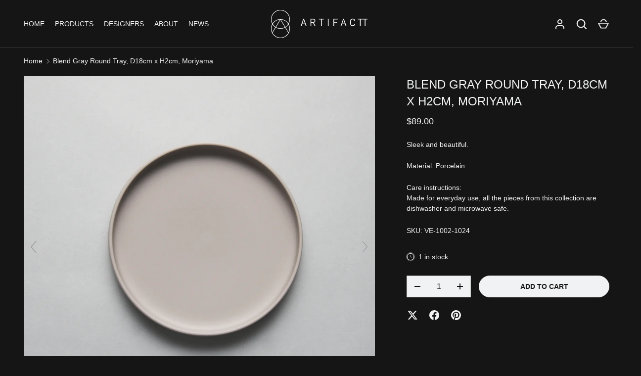

--- FILE ---
content_type: text/html; charset=utf-8
request_url: https://www.artifactt.com/products/blend-gray-round-tray-180mm-design-by-moriyama
body_size: 40058
content:
<!doctype html>
<html class="h-full no-js" lang="en" dir="ltr">
<head><meta charset="utf-8">
<meta name="viewport" content="width=device-width,initial-scale=1">
<title>Blend Gray Round Tray, D18cm x H2cm, Moriyama &ndash; Artifactt.com</title><link rel="canonical" href="https://www.artifactt.com/products/blend-gray-round-tray-180mm-design-by-moriyama"><meta name="description" content="Sleek and beautiful.  Material: Porcelain Care instructions:Made for everyday use, all the pieces from this collection are dishwasher and microwave safe."><meta property="og:site_name" content="Artifactt.com">
<meta property="og:url" content="https://www.artifactt.com/products/blend-gray-round-tray-180mm-design-by-moriyama">
<meta property="og:title" content="Blend Gray Round Tray, D18cm x H2cm, Moriyama">
<meta property="og:type" content="product">
<meta property="og:description" content="Sleek and beautiful.  Material: Porcelain Care instructions:Made for everyday use, all the pieces from this collection are dishwasher and microwave safe."><meta property="og:image" content="http://www.artifactt.com/cdn/shop/products/17-1.jpg?crop=center&height=1200&v=1669630619&width=1200">
  <meta property="og:image:secure_url" content="https://www.artifactt.com/cdn/shop/products/17-1.jpg?crop=center&height=1200&v=1669630619&width=1200">
  <meta property="og:image:width" content="4112">
  <meta property="og:image:height" content="4112"><meta property="og:price:amount" content="89.00">
  <meta property="og:price:currency" content="SGD"><meta name="twitter:card" content="summary_large_image">
<meta name="twitter:title" content="Blend Gray Round Tray, D18cm x H2cm, Moriyama">
<meta name="twitter:description" content="Sleek and beautiful.  Material: Porcelain Care instructions:Made for everyday use, all the pieces from this collection are dishwasher and microwave safe.">
<style data-shopify>
  @font-face {
  font-family: Jost;
  font-weight: 400;
  font-style: normal;
  font-display: swap;
  src: url("//www.artifactt.com/cdn/fonts/jost/jost_n4.d47a1b6347ce4a4c9f437608011273009d91f2b7.woff2") format("woff2"),
       url("//www.artifactt.com/cdn/fonts/jost/jost_n4.791c46290e672b3f85c3d1c651ef2efa3819eadd.woff") format("woff");
}
@font-face {
  font-family: Jost;
  font-weight: 400;
  font-style: italic;
  font-display: swap;
  src: url("//www.artifactt.com/cdn/fonts/jost/jost_i4.b690098389649750ada222b9763d55796c5283a5.woff2") format("woff2"),
       url("//www.artifactt.com/cdn/fonts/jost/jost_i4.fd766415a47e50b9e391ae7ec04e2ae25e7e28b0.woff") format("woff");
}
@font-face {
  font-family: Jost;
  font-weight: 400;
  font-style: normal;
  font-display: swap;
  src: url("//www.artifactt.com/cdn/fonts/jost/jost_n4.d47a1b6347ce4a4c9f437608011273009d91f2b7.woff2") format("woff2"),
       url("//www.artifactt.com/cdn/fonts/jost/jost_n4.791c46290e672b3f85c3d1c651ef2efa3819eadd.woff") format("woff");
}
:root {
  --page-width: 1320px;
  --gutter-sm: 16px;
  --gutter-md: 32px;
  --gutter-lg: 48px;
  --header-height: 84px;

  --section-gap: 48;
  --grid-column-gap: 8px;
  --content-border-radius: 0px;
  --card-border-radius: 0px;

  --heading-font-family: Jost, sans-serif;
  --heading-font-style: normal;
  --heading-font-weight: 400;
  --heading-base-size: 18;
  --heading-type-scale: 1.2;
  --heading-letter-spacing: 0.0em;
  --heading-text-transform: uppercase;

  --subheading-letter-spacing: 0.06em;
  --subheading-text-transform: uppercase;
  --body-font-family: Jost, sans-serif;
  --body-font-style: normal;
  --body-font-weight: 400;
  --body-font-size: 14;

  --bg-color: 22 21 21;
  --heading-color: 242 243 244;
  --text-color: 242 243 244;
  --link-color: 242 243 244;
  --sale-price-color: 242 243 244;
  --star-color: 242 243 244;--overlay-backdrop-filter: none;--color-scheme-1-bg: 22 21 21;
  --color-scheme-1-gradient: ;
  --color-scheme-1-heading: 242 243 244;
  --color-scheme-1-text: 242 243 244;
  --color-scheme-1-btn-bg: 242 243 244;
  --color-scheme-1-btn-text: 22 21 21;
  --color-scheme-2-bg: 22 21 21;
  --color-scheme-2-gradient: ;
  --color-scheme-2-heading: 242 243 244;
  --color-scheme-2-text: 242 243 244;
  --color-scheme-2-btn-bg: 242 243 244;
  --color-scheme-2-btn-text: 22 21 21;
  --color-scheme-3-bg: 22 21 21;
  --color-scheme-3-gradient: ;
  --color-scheme-3-heading: 242 243 244;
  --color-scheme-3-text: 242 243 244;
  --color-scheme-3-btn-bg: 242 243 244;
  --color-scheme-3-btn-text: 22 21 21;

  --card-bg-color: 22 21 21;
  --card-text-color: 242 243 244;

  --error-bg-color: 242 243 244;
  --error-text-color: 22 21 21;
  --success-bg-color: 232 246 234;
  --success-text-color: 22 21 21;
  --inventory-ok-text-color: 242 243 244;
  --inventory-low-text-color: 242 243 244;

  --btn-bg-color: 242 243 244;
  --btn-text-color: 22 21 21;
  --btn-alt-bg-color: 242 243 244;
  --btn-alt-bg-alpha: 1.0;
  --btn-alt-text-color: 22 21 21;
  --btn-border-width: 1px;
  --btn-letter-spacing: 0.0em;
  --btn-border-radius: 25px;
  --btn-text-transform: uppercase;
  --btn-font-size: 1.4rem;

  --input-bg-color: 242 243 244 / 1.0;
  --input-text-color: 22 21 21;
  --input-border-width: 1px;
  --input-bg-color-diff-3: #eaebed;

  --drawer-bg-color: 22 21 21;
  --drawer-heading-color: 242 243 244;
  --drawer-text-color: 242 243 244;

  --modal-border-radius: 0px;
  --modal-overlay-color: 0 0 0;
  --modal-overlay-opacity: 0.4;

  --label-bg-color: 22 21 21;
  --label-text-color: 242 243 244;
  --sale-label-bg-color: 22 21 21;
  --sale-label-text-color: 242 243 244;
  --low-stock-label-bg-color: 22 21 21;
  --low-stock-label-text-color: 242 243 244;
  --new-label-bg-color: 22 21 21;
  --new-label-text-color: 242 243 244;
  --preorder-label-bg-color: 0 126 18;
  --preorder-label-text-color: 255 255 255;
  --sold-out-label-bg-color: 22 21 21;
  --sold-out-label-text-color: 242 243 244;

  --free-shipping-bg-color: 22 21 21;
  --free-shipping-color: 22 21 21;
  --free-shipping-border-radius: 0;

  --swatch-size: 40px;
  --swatch-radius: 50%;
  --swatch-media-padding-top: 100%;
  --swatch-media-object-position: center;
  --payment-terms-bg-color: #161515;

  
--aos-animate-duration: 0.5s;}
</style><style>
  @font-face {
    font-family: 'Futura';
    src: url('//www.artifactt.com/cdn/shop/t/21/assets/Futura-Regular.woff2?v=63241362975647941531749760906') format('woff2');
    font-weight: 400;
    font-style: normal;
    font-display: swap;
  }

 body, .collection-card__title, .collection-card__caption, h1, h2, h3, h4, h5, h6, p, a, span, div 
  {
  font-family: 'Futura', sans-serif !important;
  font-weight: 400 !important;
  -webkit-font-smoothing: antialiased;
  -moz-osx-font-smoothing: grayscale;
  }
</style>
  
  <link rel="preload" href="//www.artifactt.com/cdn/shop/t/21/assets/Futura-Regular.woff2?v=63241362975647941531749760906" as="font" type="font/woff2" crossorigin="anonymous">
  <link rel="stylesheet" href="//www.artifactt.com/cdn/shop/t/21/assets/main.css?v=110617572573664525361749760906">
  <script src="//www.artifactt.com/cdn/shop/t/21/assets/main.js?v=51776573376078604461749760906" defer="defer"></script><link rel="preload" href="//www.artifactt.com/cdn/fonts/jost/jost_n4.d47a1b6347ce4a4c9f437608011273009d91f2b7.woff2" as="font" type="font/woff2" crossorigin fetchpriority="high"><link rel="preload" href="//www.artifactt.com/cdn/fonts/jost/jost_n4.d47a1b6347ce4a4c9f437608011273009d91f2b7.woff2" as="font" type="font/woff2" crossorigin fetchpriority="high"><link rel="stylesheet" href="//www.artifactt.com/cdn/shop/t/21/assets/menu-drawer.css?v=18786955589043337841749760906" media="print" onload="this.media='all'">
  <noscript><link rel="stylesheet" href="//www.artifactt.com/cdn/shop/t/21/assets/menu-drawer.css?v=18786955589043337841749760906"></noscript><link rel="stylesheet" href="//www.artifactt.com/cdn/shop/t/21/assets/predictive-search.css?v=99429969423392031231749760906" media="print" onload="this.media='all'">
      <script src="//www.artifactt.com/cdn/shop/t/21/assets/predictive-search.js?v=152430327310192184941749760906" defer="defer"></script>
      <script src="//www.artifactt.com/cdn/shop/t/21/assets/tabs.js?v=135558236254064818051749760906" defer="defer"></script><script>window.performance && window.performance.mark && window.performance.mark('shopify.content_for_header.start');</script><meta name="facebook-domain-verification" content="3ezjwzgv6nj498b1estg73bfmgohdz">
<meta name="facebook-domain-verification" content="liu7e81k7vxs4iieva96c1qh9ge2uf">
<meta name="google-site-verification" content="1UQOYG4u23oSQ4mZEygVzp1MZ871A0hB6debPbJcoIk">
<meta id="shopify-digital-wallet" name="shopify-digital-wallet" content="/57457836232/digital_wallets/dialog">
<link rel="alternate" hreflang="x-default" href="https://www.artifactt.com/products/blend-gray-round-tray-180mm-design-by-moriyama">
<link rel="alternate" hreflang="en-MY" href="https://www.artifactt.com/en-my/products/blend-gray-round-tray-180mm-design-by-moriyama">
<link rel="alternate" hreflang="en-US" href="https://www.artifactt.com/en-us/products/blend-gray-round-tray-180mm-design-by-moriyama">
<link rel="alternate" type="application/json+oembed" href="https://www.artifactt.com/products/blend-gray-round-tray-180mm-design-by-moriyama.oembed">
<script async="async" src="/checkouts/internal/preloads.js?locale=en-SG"></script>
<script id="shopify-features" type="application/json">{"accessToken":"b529885044b866d1ffeeeb1286acaade","betas":["rich-media-storefront-analytics"],"domain":"www.artifactt.com","predictiveSearch":true,"shopId":57457836232,"locale":"en"}</script>
<script>var Shopify = Shopify || {};
Shopify.shop = "artifactt-com.myshopify.com";
Shopify.locale = "en";
Shopify.currency = {"active":"SGD","rate":"1.0"};
Shopify.country = "SG";
Shopify.theme = {"name":"Alchemy","id":142050853064,"schema_name":"Alchemy","schema_version":"5.1.2","theme_store_id":null,"role":"main"};
Shopify.theme.handle = "null";
Shopify.theme.style = {"id":null,"handle":null};
Shopify.cdnHost = "www.artifactt.com/cdn";
Shopify.routes = Shopify.routes || {};
Shopify.routes.root = "/";</script>
<script type="module">!function(o){(o.Shopify=o.Shopify||{}).modules=!0}(window);</script>
<script>!function(o){function n(){var o=[];function n(){o.push(Array.prototype.slice.apply(arguments))}return n.q=o,n}var t=o.Shopify=o.Shopify||{};t.loadFeatures=n(),t.autoloadFeatures=n()}(window);</script>
<script id="shop-js-analytics" type="application/json">{"pageType":"product"}</script>
<script defer="defer" async type="module" src="//www.artifactt.com/cdn/shopifycloud/shop-js/modules/v2/client.init-shop-cart-sync_COMZFrEa.en.esm.js"></script>
<script defer="defer" async type="module" src="//www.artifactt.com/cdn/shopifycloud/shop-js/modules/v2/chunk.common_CdXrxk3f.esm.js"></script>
<script type="module">
  await import("//www.artifactt.com/cdn/shopifycloud/shop-js/modules/v2/client.init-shop-cart-sync_COMZFrEa.en.esm.js");
await import("//www.artifactt.com/cdn/shopifycloud/shop-js/modules/v2/chunk.common_CdXrxk3f.esm.js");

  window.Shopify.SignInWithShop?.initShopCartSync?.({"fedCMEnabled":true,"windoidEnabled":true});

</script>
<script>(function() {
  var isLoaded = false;
  function asyncLoad() {
    if (isLoaded) return;
    isLoaded = true;
    var urls = ["https:\/\/app-countdown-pro.carecart.io\/lib\/stockcountdown.js?shop=artifactt-com.myshopify.com","https:\/\/static.klaviyo.com\/onsite\/js\/klaviyo.js?company_id=SUTXsk\u0026shop=artifactt-com.myshopify.com","https:\/\/static.klaviyo.com\/onsite\/js\/klaviyo.js?company_id=SUTXsk\u0026shop=artifactt-com.myshopify.com","https:\/\/cdn-bundler.nice-team.net\/app\/js\/bundler.js?shop=artifactt-com.myshopify.com","https:\/\/api.fastbundle.co\/scripts\/src.js?shop=artifactt-com.myshopify.com","https:\/\/chimpstatic.com\/mcjs-connected\/js\/users\/a25bed737590786e659a9113b\/2a2284b6f62c3bae864114f35.js?shop=artifactt-com.myshopify.com","https:\/\/searchanise-ef84.kxcdn.com\/widgets\/shopify\/init.js?a=1f3C2z7A9H\u0026shop=artifactt-com.myshopify.com"];
    for (var i = 0; i < urls.length; i++) {
      var s = document.createElement('script');
      s.type = 'text/javascript';
      s.async = true;
      s.src = urls[i];
      var x = document.getElementsByTagName('script')[0];
      x.parentNode.insertBefore(s, x);
    }
  };
  if(window.attachEvent) {
    window.attachEvent('onload', asyncLoad);
  } else {
    window.addEventListener('load', asyncLoad, false);
  }
})();</script>
<script id="__st">var __st={"a":57457836232,"offset":28800,"reqid":"ad756450-444d-46ad-8086-a4350ca3c4a9-1762927874","pageurl":"www.artifactt.com\/products\/blend-gray-round-tray-180mm-design-by-moriyama","u":"4791d0433d58","p":"product","rtyp":"product","rid":7470541734088};</script>
<script>window.ShopifyPaypalV4VisibilityTracking = true;</script>
<script id="captcha-bootstrap">!function(){'use strict';const t='contact',e='account',n='new_comment',o=[[t,t],['blogs',n],['comments',n],[t,'customer']],c=[[e,'customer_login'],[e,'guest_login'],[e,'recover_customer_password'],[e,'create_customer']],r=t=>t.map((([t,e])=>`form[action*='/${t}']:not([data-nocaptcha='true']) input[name='form_type'][value='${e}']`)).join(','),a=t=>()=>t?[...document.querySelectorAll(t)].map((t=>t.form)):[];function s(){const t=[...o],e=r(t);return a(e)}const i='password',u='form_key',d=['recaptcha-v3-token','g-recaptcha-response','h-captcha-response',i],f=()=>{try{return window.sessionStorage}catch{return}},m='__shopify_v',_=t=>t.elements[u];function p(t,e,n=!1){try{const o=window.sessionStorage,c=JSON.parse(o.getItem(e)),{data:r}=function(t){const{data:e,action:n}=t;return t[m]||n?{data:e,action:n}:{data:t,action:n}}(c);for(const[e,n]of Object.entries(r))t.elements[e]&&(t.elements[e].value=n);n&&o.removeItem(e)}catch(o){console.error('form repopulation failed',{error:o})}}const l='form_type',E='cptcha';function T(t){t.dataset[E]=!0}const w=window,h=w.document,L='Shopify',v='ce_forms',y='captcha';let A=!1;((t,e)=>{const n=(g='f06e6c50-85a8-45c8-87d0-21a2b65856fe',I='https://cdn.shopify.com/shopifycloud/storefront-forms-hcaptcha/ce_storefront_forms_captcha_hcaptcha.v1.5.2.iife.js',D={infoText:'Protected by hCaptcha',privacyText:'Privacy',termsText:'Terms'},(t,e,n)=>{const o=w[L][v],c=o.bindForm;if(c)return c(t,g,e,D).then(n);var r;o.q.push([[t,g,e,D],n]),r=I,A||(h.body.append(Object.assign(h.createElement('script'),{id:'captcha-provider',async:!0,src:r})),A=!0)});var g,I,D;w[L]=w[L]||{},w[L][v]=w[L][v]||{},w[L][v].q=[],w[L][y]=w[L][y]||{},w[L][y].protect=function(t,e){n(t,void 0,e),T(t)},Object.freeze(w[L][y]),function(t,e,n,w,h,L){const[v,y,A,g]=function(t,e,n){const i=e?o:[],u=t?c:[],d=[...i,...u],f=r(d),m=r(i),_=r(d.filter((([t,e])=>n.includes(e))));return[a(f),a(m),a(_),s()]}(w,h,L),I=t=>{const e=t.target;return e instanceof HTMLFormElement?e:e&&e.form},D=t=>v().includes(t);t.addEventListener('submit',(t=>{const e=I(t);if(!e)return;const n=D(e)&&!e.dataset.hcaptchaBound&&!e.dataset.recaptchaBound,o=_(e),c=g().includes(e)&&(!o||!o.value);(n||c)&&t.preventDefault(),c&&!n&&(function(t){try{if(!f())return;!function(t){const e=f();if(!e)return;const n=_(t);if(!n)return;const o=n.value;o&&e.removeItem(o)}(t);const e=Array.from(Array(32),(()=>Math.random().toString(36)[2])).join('');!function(t,e){_(t)||t.append(Object.assign(document.createElement('input'),{type:'hidden',name:u})),t.elements[u].value=e}(t,e),function(t,e){const n=f();if(!n)return;const o=[...t.querySelectorAll(`input[type='${i}']`)].map((({name:t})=>t)),c=[...d,...o],r={};for(const[a,s]of new FormData(t).entries())c.includes(a)||(r[a]=s);n.setItem(e,JSON.stringify({[m]:1,action:t.action,data:r}))}(t,e)}catch(e){console.error('failed to persist form',e)}}(e),e.submit())}));const S=(t,e)=>{t&&!t.dataset[E]&&(n(t,e.some((e=>e===t))),T(t))};for(const o of['focusin','change'])t.addEventListener(o,(t=>{const e=I(t);D(e)&&S(e,y())}));const B=e.get('form_key'),M=e.get(l),P=B&&M;t.addEventListener('DOMContentLoaded',(()=>{const t=y();if(P)for(const e of t)e.elements[l].value===M&&p(e,B);[...new Set([...A(),...v().filter((t=>'true'===t.dataset.shopifyCaptcha))])].forEach((e=>S(e,t)))}))}(h,new URLSearchParams(w.location.search),n,t,e,['guest_login'])})(!0,!0)}();</script>
<script integrity="sha256-52AcMU7V7pcBOXWImdc/TAGTFKeNjmkeM1Pvks/DTgc=" data-source-attribution="shopify.loadfeatures" defer="defer" src="//www.artifactt.com/cdn/shopifycloud/storefront/assets/storefront/load_feature-81c60534.js" crossorigin="anonymous"></script>
<script data-source-attribution="shopify.dynamic_checkout.dynamic.init">var Shopify=Shopify||{};Shopify.PaymentButton=Shopify.PaymentButton||{isStorefrontPortableWallets:!0,init:function(){window.Shopify.PaymentButton.init=function(){};var t=document.createElement("script");t.src="https://www.artifactt.com/cdn/shopifycloud/portable-wallets/latest/portable-wallets.en.js",t.type="module",document.head.appendChild(t)}};
</script>
<script data-source-attribution="shopify.dynamic_checkout.buyer_consent">
  function portableWalletsHideBuyerConsent(e){var t=document.getElementById("shopify-buyer-consent"),n=document.getElementById("shopify-subscription-policy-button");t&&n&&(t.classList.add("hidden"),t.setAttribute("aria-hidden","true"),n.removeEventListener("click",e))}function portableWalletsShowBuyerConsent(e){var t=document.getElementById("shopify-buyer-consent"),n=document.getElementById("shopify-subscription-policy-button");t&&n&&(t.classList.remove("hidden"),t.removeAttribute("aria-hidden"),n.addEventListener("click",e))}window.Shopify?.PaymentButton&&(window.Shopify.PaymentButton.hideBuyerConsent=portableWalletsHideBuyerConsent,window.Shopify.PaymentButton.showBuyerConsent=portableWalletsShowBuyerConsent);
</script>
<script data-source-attribution="shopify.dynamic_checkout.cart.bootstrap">document.addEventListener("DOMContentLoaded",(function(){function t(){return document.querySelector("shopify-accelerated-checkout-cart, shopify-accelerated-checkout")}if(t())Shopify.PaymentButton.init();else{new MutationObserver((function(e,n){t()&&(Shopify.PaymentButton.init(),n.disconnect())})).observe(document.body,{childList:!0,subtree:!0})}}));
</script>

<script>window.performance && window.performance.mark && window.performance.mark('shopify.content_for_header.end');</script>
<script src="//www.artifactt.com/cdn/shop/t/21/assets/animate-on-scroll.js?v=15249566486942820451749760906" defer="defer"></script>
    <link rel="stylesheet" href="//www.artifactt.com/cdn/shop/t/21/assets/animate-on-scroll.css?v=80596782542427399881749760906"><script>document.documentElement.className = document.documentElement.className.replace('no-js', 'js');</script><!-- CC Custom Head Start --><!-- CC Custom Head End --><link href="https://monorail-edge.shopifysvc.com" rel="dns-prefetch">
<script>(function(){if ("sendBeacon" in navigator && "performance" in window) {try {var session_token_from_headers = performance.getEntriesByType('navigation')[0].serverTiming.find(x => x.name == '_s').description;} catch {var session_token_from_headers = undefined;}var session_cookie_matches = document.cookie.match(/_shopify_s=([^;]*)/);var session_token_from_cookie = session_cookie_matches && session_cookie_matches.length === 2 ? session_cookie_matches[1] : "";var session_token = session_token_from_headers || session_token_from_cookie || "";function handle_abandonment_event(e) {var entries = performance.getEntries().filter(function(entry) {return /monorail-edge.shopifysvc.com/.test(entry.name);});if (!window.abandonment_tracked && entries.length === 0) {window.abandonment_tracked = true;var currentMs = Date.now();var navigation_start = performance.timing.navigationStart;var payload = {shop_id: 57457836232,url: window.location.href,navigation_start,duration: currentMs - navigation_start,session_token,page_type: "product"};window.navigator.sendBeacon("https://monorail-edge.shopifysvc.com/v1/produce", JSON.stringify({schema_id: "online_store_buyer_site_abandonment/1.1",payload: payload,metadata: {event_created_at_ms: currentMs,event_sent_at_ms: currentMs}}));}}window.addEventListener('pagehide', handle_abandonment_event);}}());</script>
<script id="web-pixels-manager-setup">(function e(e,d,r,n,o){if(void 0===o&&(o={}),!Boolean(null===(a=null===(i=window.Shopify)||void 0===i?void 0:i.analytics)||void 0===a?void 0:a.replayQueue)){var i,a;window.Shopify=window.Shopify||{};var t=window.Shopify;t.analytics=t.analytics||{};var s=t.analytics;s.replayQueue=[],s.publish=function(e,d,r){return s.replayQueue.push([e,d,r]),!0};try{self.performance.mark("wpm:start")}catch(e){}var l=function(){var e={modern:/Edge?\/(1{2}[4-9]|1[2-9]\d|[2-9]\d{2}|\d{4,})\.\d+(\.\d+|)|Firefox\/(1{2}[4-9]|1[2-9]\d|[2-9]\d{2}|\d{4,})\.\d+(\.\d+|)|Chrom(ium|e)\/(9{2}|\d{3,})\.\d+(\.\d+|)|(Maci|X1{2}).+ Version\/(15\.\d+|(1[6-9]|[2-9]\d|\d{3,})\.\d+)([,.]\d+|)( \(\w+\)|)( Mobile\/\w+|) Safari\/|Chrome.+OPR\/(9{2}|\d{3,})\.\d+\.\d+|(CPU[ +]OS|iPhone[ +]OS|CPU[ +]iPhone|CPU IPhone OS|CPU iPad OS)[ +]+(15[._]\d+|(1[6-9]|[2-9]\d|\d{3,})[._]\d+)([._]\d+|)|Android:?[ /-](13[3-9]|1[4-9]\d|[2-9]\d{2}|\d{4,})(\.\d+|)(\.\d+|)|Android.+Firefox\/(13[5-9]|1[4-9]\d|[2-9]\d{2}|\d{4,})\.\d+(\.\d+|)|Android.+Chrom(ium|e)\/(13[3-9]|1[4-9]\d|[2-9]\d{2}|\d{4,})\.\d+(\.\d+|)|SamsungBrowser\/([2-9]\d|\d{3,})\.\d+/,legacy:/Edge?\/(1[6-9]|[2-9]\d|\d{3,})\.\d+(\.\d+|)|Firefox\/(5[4-9]|[6-9]\d|\d{3,})\.\d+(\.\d+|)|Chrom(ium|e)\/(5[1-9]|[6-9]\d|\d{3,})\.\d+(\.\d+|)([\d.]+$|.*Safari\/(?![\d.]+ Edge\/[\d.]+$))|(Maci|X1{2}).+ Version\/(10\.\d+|(1[1-9]|[2-9]\d|\d{3,})\.\d+)([,.]\d+|)( \(\w+\)|)( Mobile\/\w+|) Safari\/|Chrome.+OPR\/(3[89]|[4-9]\d|\d{3,})\.\d+\.\d+|(CPU[ +]OS|iPhone[ +]OS|CPU[ +]iPhone|CPU IPhone OS|CPU iPad OS)[ +]+(10[._]\d+|(1[1-9]|[2-9]\d|\d{3,})[._]\d+)([._]\d+|)|Android:?[ /-](13[3-9]|1[4-9]\d|[2-9]\d{2}|\d{4,})(\.\d+|)(\.\d+|)|Mobile Safari.+OPR\/([89]\d|\d{3,})\.\d+\.\d+|Android.+Firefox\/(13[5-9]|1[4-9]\d|[2-9]\d{2}|\d{4,})\.\d+(\.\d+|)|Android.+Chrom(ium|e)\/(13[3-9]|1[4-9]\d|[2-9]\d{2}|\d{4,})\.\d+(\.\d+|)|Android.+(UC? ?Browser|UCWEB|U3)[ /]?(15\.([5-9]|\d{2,})|(1[6-9]|[2-9]\d|\d{3,})\.\d+)\.\d+|SamsungBrowser\/(5\.\d+|([6-9]|\d{2,})\.\d+)|Android.+MQ{2}Browser\/(14(\.(9|\d{2,})|)|(1[5-9]|[2-9]\d|\d{3,})(\.\d+|))(\.\d+|)|K[Aa][Ii]OS\/(3\.\d+|([4-9]|\d{2,})\.\d+)(\.\d+|)/},d=e.modern,r=e.legacy,n=navigator.userAgent;return n.match(d)?"modern":n.match(r)?"legacy":"unknown"}(),u="modern"===l?"modern":"legacy",c=(null!=n?n:{modern:"",legacy:""})[u],f=function(e){return[e.baseUrl,"/wpm","/b",e.hashVersion,"modern"===e.buildTarget?"m":"l",".js"].join("")}({baseUrl:d,hashVersion:r,buildTarget:u}),m=function(e){var d=e.version,r=e.bundleTarget,n=e.surface,o=e.pageUrl,i=e.monorailEndpoint;return{emit:function(e){var a=e.status,t=e.errorMsg,s=(new Date).getTime(),l=JSON.stringify({metadata:{event_sent_at_ms:s},events:[{schema_id:"web_pixels_manager_load/3.1",payload:{version:d,bundle_target:r,page_url:o,status:a,surface:n,error_msg:t},metadata:{event_created_at_ms:s}}]});if(!i)return console&&console.warn&&console.warn("[Web Pixels Manager] No Monorail endpoint provided, skipping logging."),!1;try{return self.navigator.sendBeacon.bind(self.navigator)(i,l)}catch(e){}var u=new XMLHttpRequest;try{return u.open("POST",i,!0),u.setRequestHeader("Content-Type","text/plain"),u.send(l),!0}catch(e){return console&&console.warn&&console.warn("[Web Pixels Manager] Got an unhandled error while logging to Monorail."),!1}}}}({version:r,bundleTarget:l,surface:e.surface,pageUrl:self.location.href,monorailEndpoint:e.monorailEndpoint});try{o.browserTarget=l,function(e){var d=e.src,r=e.async,n=void 0===r||r,o=e.onload,i=e.onerror,a=e.sri,t=e.scriptDataAttributes,s=void 0===t?{}:t,l=document.createElement("script"),u=document.querySelector("head"),c=document.querySelector("body");if(l.async=n,l.src=d,a&&(l.integrity=a,l.crossOrigin="anonymous"),s)for(var f in s)if(Object.prototype.hasOwnProperty.call(s,f))try{l.dataset[f]=s[f]}catch(e){}if(o&&l.addEventListener("load",o),i&&l.addEventListener("error",i),u)u.appendChild(l);else{if(!c)throw new Error("Did not find a head or body element to append the script");c.appendChild(l)}}({src:f,async:!0,onload:function(){if(!function(){var e,d;return Boolean(null===(d=null===(e=window.Shopify)||void 0===e?void 0:e.analytics)||void 0===d?void 0:d.initialized)}()){var d=window.webPixelsManager.init(e)||void 0;if(d){var r=window.Shopify.analytics;r.replayQueue.forEach((function(e){var r=e[0],n=e[1],o=e[2];d.publishCustomEvent(r,n,o)})),r.replayQueue=[],r.publish=d.publishCustomEvent,r.visitor=d.visitor,r.initialized=!0}}},onerror:function(){return m.emit({status:"failed",errorMsg:"".concat(f," has failed to load")})},sri:function(e){var d=/^sha384-[A-Za-z0-9+/=]+$/;return"string"==typeof e&&d.test(e)}(c)?c:"",scriptDataAttributes:o}),m.emit({status:"loading"})}catch(e){m.emit({status:"failed",errorMsg:(null==e?void 0:e.message)||"Unknown error"})}}})({shopId: 57457836232,storefrontBaseUrl: "https://www.artifactt.com",extensionsBaseUrl: "https://extensions.shopifycdn.com/cdn/shopifycloud/web-pixels-manager",monorailEndpoint: "https://monorail-edge.shopifysvc.com/unstable/produce_batch",surface: "storefront-renderer",enabledBetaFlags: ["2dca8a86"],webPixelsConfigList: [{"id":"769884360","configuration":"{\"apiKey\":\"1f3C2z7A9H\", \"host\":\"searchserverapi1.com\"}","eventPayloadVersion":"v1","runtimeContext":"STRICT","scriptVersion":"5559ea45e47b67d15b30b79e7c6719da","type":"APP","apiClientId":578825,"privacyPurposes":["ANALYTICS"],"dataSharingAdjustments":{"protectedCustomerApprovalScopes":["read_customer_personal_data"]}},{"id":"523600072","configuration":"{\"config\":\"{\\\"pixel_id\\\":\\\"GT-NM8CW78\\\",\\\"target_country\\\":\\\"SG\\\",\\\"gtag_events\\\":[{\\\"type\\\":\\\"purchase\\\",\\\"action_label\\\":\\\"MC-15VSX0YKQ2\\\"},{\\\"type\\\":\\\"page_view\\\",\\\"action_label\\\":\\\"MC-15VSX0YKQ2\\\"},{\\\"type\\\":\\\"view_item\\\",\\\"action_label\\\":\\\"MC-15VSX0YKQ2\\\"}],\\\"enable_monitoring_mode\\\":false}\"}","eventPayloadVersion":"v1","runtimeContext":"OPEN","scriptVersion":"b2a88bafab3e21179ed38636efcd8a93","type":"APP","apiClientId":1780363,"privacyPurposes":[],"dataSharingAdjustments":{"protectedCustomerApprovalScopes":["read_customer_address","read_customer_email","read_customer_name","read_customer_personal_data","read_customer_phone"]}},{"id":"217022664","configuration":"{\"pixel_id\":\"247228593998784\",\"pixel_type\":\"facebook_pixel\",\"metaapp_system_user_token\":\"-\"}","eventPayloadVersion":"v1","runtimeContext":"OPEN","scriptVersion":"ca16bc87fe92b6042fbaa3acc2fbdaa6","type":"APP","apiClientId":2329312,"privacyPurposes":["ANALYTICS","MARKETING","SALE_OF_DATA"],"dataSharingAdjustments":{"protectedCustomerApprovalScopes":["read_customer_address","read_customer_email","read_customer_name","read_customer_personal_data","read_customer_phone"]}},{"id":"93192392","eventPayloadVersion":"v1","runtimeContext":"LAX","scriptVersion":"1","type":"CUSTOM","privacyPurposes":["ANALYTICS"],"name":"Google Analytics tag (migrated)"},{"id":"shopify-app-pixel","configuration":"{}","eventPayloadVersion":"v1","runtimeContext":"STRICT","scriptVersion":"0450","apiClientId":"shopify-pixel","type":"APP","privacyPurposes":["ANALYTICS","MARKETING"]},{"id":"shopify-custom-pixel","eventPayloadVersion":"v1","runtimeContext":"LAX","scriptVersion":"0450","apiClientId":"shopify-pixel","type":"CUSTOM","privacyPurposes":["ANALYTICS","MARKETING"]}],isMerchantRequest: false,initData: {"shop":{"name":"Artifactt.com","paymentSettings":{"currencyCode":"SGD"},"myshopifyDomain":"artifactt-com.myshopify.com","countryCode":"SG","storefrontUrl":"https:\/\/www.artifactt.com"},"customer":null,"cart":null,"checkout":null,"productVariants":[{"price":{"amount":89.0,"currencyCode":"SGD"},"product":{"title":"Blend Gray Round Tray, D18cm x H2cm, Moriyama","vendor":"Moriyama","id":"7470541734088","untranslatedTitle":"Blend Gray Round Tray, D18cm x H2cm, Moriyama","url":"\/products\/blend-gray-round-tray-180mm-design-by-moriyama","type":"Plate"},"id":"42423473897672","image":{"src":"\/\/www.artifactt.com\/cdn\/shop\/products\/17-1.jpg?v=1669630619"},"sku":"VE-1002-1024","title":"Blend Gray Round Tray, D18cm x H2cm, Moriyama","untranslatedTitle":"Blend Gray Round Tray, D18cm x H2cm, Moriyama"}],"purchasingCompany":null},},"https://www.artifactt.com/cdn","ae1676cfwd2530674p4253c800m34e853cb",{"modern":"","legacy":""},{"shopId":"57457836232","storefrontBaseUrl":"https:\/\/www.artifactt.com","extensionBaseUrl":"https:\/\/extensions.shopifycdn.com\/cdn\/shopifycloud\/web-pixels-manager","surface":"storefront-renderer","enabledBetaFlags":"[\"2dca8a86\"]","isMerchantRequest":"false","hashVersion":"ae1676cfwd2530674p4253c800m34e853cb","publish":"custom","events":"[[\"page_viewed\",{}],[\"product_viewed\",{\"productVariant\":{\"price\":{\"amount\":89.0,\"currencyCode\":\"SGD\"},\"product\":{\"title\":\"Blend Gray Round Tray, D18cm x H2cm, Moriyama\",\"vendor\":\"Moriyama\",\"id\":\"7470541734088\",\"untranslatedTitle\":\"Blend Gray Round Tray, D18cm x H2cm, Moriyama\",\"url\":\"\/products\/blend-gray-round-tray-180mm-design-by-moriyama\",\"type\":\"Plate\"},\"id\":\"42423473897672\",\"image\":{\"src\":\"\/\/www.artifactt.com\/cdn\/shop\/products\/17-1.jpg?v=1669630619\"},\"sku\":\"VE-1002-1024\",\"title\":\"Blend Gray Round Tray, D18cm x H2cm, Moriyama\",\"untranslatedTitle\":\"Blend Gray Round Tray, D18cm x H2cm, Moriyama\"}}]]"});</script><script>
  window.ShopifyAnalytics = window.ShopifyAnalytics || {};
  window.ShopifyAnalytics.meta = window.ShopifyAnalytics.meta || {};
  window.ShopifyAnalytics.meta.currency = 'SGD';
  var meta = {"product":{"id":7470541734088,"gid":"gid:\/\/shopify\/Product\/7470541734088","vendor":"Moriyama","type":"Plate","variants":[{"id":42423473897672,"price":8900,"name":"Blend Gray Round Tray, D18cm x H2cm, Moriyama - Blend Gray Round Tray, D18cm x H2cm, Moriyama","public_title":"Blend Gray Round Tray, D18cm x H2cm, Moriyama","sku":"VE-1002-1024"}],"remote":false},"page":{"pageType":"product","resourceType":"product","resourceId":7470541734088}};
  for (var attr in meta) {
    window.ShopifyAnalytics.meta[attr] = meta[attr];
  }
</script>
<script class="analytics">
  (function () {
    var customDocumentWrite = function(content) {
      var jquery = null;

      if (window.jQuery) {
        jquery = window.jQuery;
      } else if (window.Checkout && window.Checkout.$) {
        jquery = window.Checkout.$;
      }

      if (jquery) {
        jquery('body').append(content);
      }
    };

    var hasLoggedConversion = function(token) {
      if (token) {
        return document.cookie.indexOf('loggedConversion=' + token) !== -1;
      }
      return false;
    }

    var setCookieIfConversion = function(token) {
      if (token) {
        var twoMonthsFromNow = new Date(Date.now());
        twoMonthsFromNow.setMonth(twoMonthsFromNow.getMonth() + 2);

        document.cookie = 'loggedConversion=' + token + '; expires=' + twoMonthsFromNow;
      }
    }

    var trekkie = window.ShopifyAnalytics.lib = window.trekkie = window.trekkie || [];
    if (trekkie.integrations) {
      return;
    }
    trekkie.methods = [
      'identify',
      'page',
      'ready',
      'track',
      'trackForm',
      'trackLink'
    ];
    trekkie.factory = function(method) {
      return function() {
        var args = Array.prototype.slice.call(arguments);
        args.unshift(method);
        trekkie.push(args);
        return trekkie;
      };
    };
    for (var i = 0; i < trekkie.methods.length; i++) {
      var key = trekkie.methods[i];
      trekkie[key] = trekkie.factory(key);
    }
    trekkie.load = function(config) {
      trekkie.config = config || {};
      trekkie.config.initialDocumentCookie = document.cookie;
      var first = document.getElementsByTagName('script')[0];
      var script = document.createElement('script');
      script.type = 'text/javascript';
      script.onerror = function(e) {
        var scriptFallback = document.createElement('script');
        scriptFallback.type = 'text/javascript';
        scriptFallback.onerror = function(error) {
                var Monorail = {
      produce: function produce(monorailDomain, schemaId, payload) {
        var currentMs = new Date().getTime();
        var event = {
          schema_id: schemaId,
          payload: payload,
          metadata: {
            event_created_at_ms: currentMs,
            event_sent_at_ms: currentMs
          }
        };
        return Monorail.sendRequest("https://" + monorailDomain + "/v1/produce", JSON.stringify(event));
      },
      sendRequest: function sendRequest(endpointUrl, payload) {
        // Try the sendBeacon API
        if (window && window.navigator && typeof window.navigator.sendBeacon === 'function' && typeof window.Blob === 'function' && !Monorail.isIos12()) {
          var blobData = new window.Blob([payload], {
            type: 'text/plain'
          });

          if (window.navigator.sendBeacon(endpointUrl, blobData)) {
            return true;
          } // sendBeacon was not successful

        } // XHR beacon

        var xhr = new XMLHttpRequest();

        try {
          xhr.open('POST', endpointUrl);
          xhr.setRequestHeader('Content-Type', 'text/plain');
          xhr.send(payload);
        } catch (e) {
          console.log(e);
        }

        return false;
      },
      isIos12: function isIos12() {
        return window.navigator.userAgent.lastIndexOf('iPhone; CPU iPhone OS 12_') !== -1 || window.navigator.userAgent.lastIndexOf('iPad; CPU OS 12_') !== -1;
      }
    };
    Monorail.produce('monorail-edge.shopifysvc.com',
      'trekkie_storefront_load_errors/1.1',
      {shop_id: 57457836232,
      theme_id: 142050853064,
      app_name: "storefront",
      context_url: window.location.href,
      source_url: "//www.artifactt.com/cdn/s/trekkie.storefront.308893168db1679b4a9f8a086857af995740364f.min.js"});

        };
        scriptFallback.async = true;
        scriptFallback.src = '//www.artifactt.com/cdn/s/trekkie.storefront.308893168db1679b4a9f8a086857af995740364f.min.js';
        first.parentNode.insertBefore(scriptFallback, first);
      };
      script.async = true;
      script.src = '//www.artifactt.com/cdn/s/trekkie.storefront.308893168db1679b4a9f8a086857af995740364f.min.js';
      first.parentNode.insertBefore(script, first);
    };
    trekkie.load(
      {"Trekkie":{"appName":"storefront","development":false,"defaultAttributes":{"shopId":57457836232,"isMerchantRequest":null,"themeId":142050853064,"themeCityHash":"10078957119760407646","contentLanguage":"en","currency":"SGD","eventMetadataId":"d4c6251a-92db-453e-84a8-65706f0662c3"},"isServerSideCookieWritingEnabled":true,"monorailRegion":"shop_domain","enabledBetaFlags":["f0df213a"]},"Session Attribution":{},"S2S":{"facebookCapiEnabled":false,"source":"trekkie-storefront-renderer","apiClientId":580111}}
    );

    var loaded = false;
    trekkie.ready(function() {
      if (loaded) return;
      loaded = true;

      window.ShopifyAnalytics.lib = window.trekkie;

      var originalDocumentWrite = document.write;
      document.write = customDocumentWrite;
      try { window.ShopifyAnalytics.merchantGoogleAnalytics.call(this); } catch(error) {};
      document.write = originalDocumentWrite;

      window.ShopifyAnalytics.lib.page(null,{"pageType":"product","resourceType":"product","resourceId":7470541734088,"shopifyEmitted":true});

      var match = window.location.pathname.match(/checkouts\/(.+)\/(thank_you|post_purchase)/)
      var token = match? match[1]: undefined;
      if (!hasLoggedConversion(token)) {
        setCookieIfConversion(token);
        window.ShopifyAnalytics.lib.track("Viewed Product",{"currency":"SGD","variantId":42423473897672,"productId":7470541734088,"productGid":"gid:\/\/shopify\/Product\/7470541734088","name":"Blend Gray Round Tray, D18cm x H2cm, Moriyama - Blend Gray Round Tray, D18cm x H2cm, Moriyama","price":"89.00","sku":"VE-1002-1024","brand":"Moriyama","variant":"Blend Gray Round Tray, D18cm x H2cm, Moriyama","category":"Plate","nonInteraction":true,"remote":false},undefined,undefined,{"shopifyEmitted":true});
      window.ShopifyAnalytics.lib.track("monorail:\/\/trekkie_storefront_viewed_product\/1.1",{"currency":"SGD","variantId":42423473897672,"productId":7470541734088,"productGid":"gid:\/\/shopify\/Product\/7470541734088","name":"Blend Gray Round Tray, D18cm x H2cm, Moriyama - Blend Gray Round Tray, D18cm x H2cm, Moriyama","price":"89.00","sku":"VE-1002-1024","brand":"Moriyama","variant":"Blend Gray Round Tray, D18cm x H2cm, Moriyama","category":"Plate","nonInteraction":true,"remote":false,"referer":"https:\/\/www.artifactt.com\/products\/blend-gray-round-tray-180mm-design-by-moriyama"});
      }
    });


        var eventsListenerScript = document.createElement('script');
        eventsListenerScript.async = true;
        eventsListenerScript.src = "//www.artifactt.com/cdn/shopifycloud/storefront/assets/shop_events_listener-3da45d37.js";
        document.getElementsByTagName('head')[0].appendChild(eventsListenerScript);

})();</script>
  <script>
  if (!window.ga || (window.ga && typeof window.ga !== 'function')) {
    window.ga = function ga() {
      (window.ga.q = window.ga.q || []).push(arguments);
      if (window.Shopify && window.Shopify.analytics && typeof window.Shopify.analytics.publish === 'function') {
        window.Shopify.analytics.publish("ga_stub_called", {}, {sendTo: "google_osp_migration"});
      }
      console.error("Shopify's Google Analytics stub called with:", Array.from(arguments), "\nSee https://help.shopify.com/manual/promoting-marketing/pixels/pixel-migration#google for more information.");
    };
    if (window.Shopify && window.Shopify.analytics && typeof window.Shopify.analytics.publish === 'function') {
      window.Shopify.analytics.publish("ga_stub_initialized", {}, {sendTo: "google_osp_migration"});
    }
  }
</script>
<script
  defer
  src="https://www.artifactt.com/cdn/shopifycloud/perf-kit/shopify-perf-kit-2.1.2.min.js"
  data-application="storefront-renderer"
  data-shop-id="57457836232"
  data-render-region="gcp-us-central1"
  data-page-type="product"
  data-theme-instance-id="142050853064"
  data-theme-name="Alchemy"
  data-theme-version="5.1.2"
  data-monorail-region="shop_domain"
  data-resource-timing-sampling-rate="10"
  data-shs="true"
  data-shs-beacon="true"
  data-shs-export-with-fetch="true"
  data-shs-logs-sample-rate="1"
></script>
</head>

<body class=" cc-animate-enabled">
  <a class="skip-link btn btn--primary visually-hidden" href="#main-content" data-ca-role="skip">Skip to content</a><!-- BEGIN sections: header-group -->
<div id="shopify-section-sections--18002237128904__announcement" class="shopify-section shopify-section-group-header-group cc-announcement">
</div><div id="shopify-section-sections--18002237128904__header" class="shopify-section shopify-section-group-header-group cc-header"><style data-shopify>.header {
    --bg-color: 22 21 21;
    --text-color: 242 243 244;
    --text-over-media-color: 242 243 244;
    --menu-drawer-bg-color: 22 21 21;
    --menu-drawer-text-color: 242 243 244;
    --nav-font-size: 30px;
    --nav-inline-font-size: 14px;
    --cart-icon-bg-color: 22 21 21;
    --cart-icon-text-color: 242 243 244;
  }.js .cc-header { position: -webkit-sticky; position: sticky; }
    .viewport-height, .viewport-height .slide {
      min-height: calc(100svh - var(--header-height) + 24px);
    }.js .cc-header { min-height: calc(var(--header-height) - var(--announcement-height, 0px)) }
    .js .active-banner:first-child { margin-top: calc(var(--header-height) * -1); }
    .js .active-banner:first-child .viewport-height,
    .js .active-banner:first-child .viewport-height .slide { min-height: 100svh; }
    .js .active-banner:first-child .text-overlay { margin-top: calc(var(--header-height) + 20px); }
    @media (max-width: 639.98px) {
      .js .active-banner:first-child .mobile-stacked .text-overlay { margin-top: 0; }
    }
    @media (min-width: 768px) {
      .js .active-banner:first-child .text-overlay { margin-top: calc(var(--header-height) + 40px); }
    }.logo__image { max-width: 195px; }</style><page-header class="page-header block relative">
  <header class="header js-header-height header--sticky header--transparent header--inline" data-nav-inline="true">
    <div class="header__layout relative flex justify-between items-center w-full">
      <div class="header__menus-container"><div class="inline-header-nav">
            <div class="nav-row multi-level-nav" role="navigation" aria-label="Primary">
              <div class="tier-1">
                <ul><li class="">
                      <a href="/" class="">HOME</a></li><li class=" contains-children">
                      <a href="/collections/all" class=" has-children" aria-haspopup="true" aria-expanded="false" aria-controls="small-menu-tier-2-2">PRODUCTS</a><ul id="small-menu-tier-2-2" class="nav-rows"><li class="">
                              <a href="/collections/all" class="" >
                                ALL
                              </a></li><li class="">
                              <a href="/collections/appetizers" class="" >
                                APPETIZERS PLATES
                              </a></li><li class="">
                              <a href="/collections/bowls" class="" >
                                BOWLS
                              </a></li><li class="">
                              <a href="/collections/desserts" class="" >
                                DESSERT PLATES
                              </a></li><li class="">
                              <a href="/collections/dinner-and-serving-plates" class="" >
                                DINNER PLATES
                              </a></li><li class="">
                              <a href="/collections/drinkware" class="" >
                                DRINKWARE
                              </a></li><li class="">
                              <a href="/collections/cutlery" class="" >
                                CUTLERY
                              </a></li><li class="">
                              <a href="/collections/gift-sets-new" class="" >
                                GIFT SETS
                              </a></li><li class="">
                              <a href="/collections/sake-new" class="" >
                                SAKE
                              </a></li><li class="">
                              <a href="/collections/saucers" class="" >
                                SAUCERS
                              </a></li><li class="">
                              <a href="/collections/serving-plates" class="" >
                                SERVING PLATES
                              </a></li><li class="">
                              <a href="/collections/teaware-new" class="" >
                                TEAWARE
                              </a></li><li class="">
                              <a href="/collections/trays-new" class="" >
                                TRAYS
                              </a></li></ul><div class="nav-contact-info nav-contact-info--1"><div class="nav-contact-info__block">
                                  <ul class="social inline-flex flex-wrap"><li>
      <a class="social__link flex items-center justify-center" href="https://www.facebook.com/artifacttofficial" target="_blank" rel="noopener" title="Artifactt.com on Facebook"><svg width="24" height="24" viewBox="0 0 14222 14222" fill="currentColor" aria-hidden="true" focusable="false" role="presentation" class="icon"><path d="M14222 7112c0 3549.352-2600.418 6491.344-6000 7024.72V9168h1657l315-2056H8222V5778c0-562 275-1111 1159-1111h897V2917s-814-139-1592-139c-1624 0-2686 984-2686 2767v1567H4194v2056h1806v4968.72C2600.418 13603.344 0 10661.352 0 7112 0 3184.703 3183.703 1 7111 1s7111 3183.703 7111 7111Zm-8222 7025c362 57 733 86 1111 86-377.945 0-749.003-29.485-1111-86.28Zm2222 0v-.28a7107.458 7107.458 0 0 1-167.717 24.267A7407.158 7407.158 0 0 0 8222 14137Zm-167.717 23.987C7745.664 14201.89 7430.797 14223 7111 14223c319.843 0 634.675-21.479 943.283-62.013Z"/></svg><span class="visually-hidden">Facebook</span>
      </a>
    </li><li>
      <a class="social__link flex items-center justify-center" href="https://www.instagram.com/artifactt_official" target="_blank" rel="noopener" title="Artifactt.com on Instagram"><svg width="48" height="48" viewBox="0 0 48 48" aria-hidden="true" focusable="false" role="presentation" class="icon"><path d="M24 0c-6.518 0-7.335.028-9.895.144-2.555.117-4.3.523-5.826 1.116-1.578.613-2.917 1.434-4.25 2.768C2.693 5.362 1.872 6.701 1.26 8.28.667 9.806.26 11.55.144 14.105.028 16.665 0 17.482 0 24s.028 7.335.144 9.895c.117 2.555.523 4.3 1.116 5.826.613 1.578 1.434 2.917 2.768 4.25 1.334 1.335 2.673 2.156 4.251 2.77 1.527.592 3.271.998 5.826 1.115 2.56.116 3.377.144 9.895.144s7.335-.028 9.895-.144c2.555-.117 4.3-.523 5.826-1.116 1.578-.613 2.917-1.434 4.25-2.768 1.335-1.334 2.156-2.673 2.77-4.251.592-1.527.998-3.271 1.115-5.826.116-2.56.144-3.377.144-9.895s-.028-7.335-.144-9.895c-.117-2.555-.523-4.3-1.116-5.826-.613-1.578-1.434-2.917-2.768-4.25-1.334-1.335-2.673-2.156-4.251-2.769-1.527-.593-3.271-1-5.826-1.116C31.335.028 30.518 0 24 0Zm0 4.324c6.408 0 7.167.025 9.698.14 2.34.107 3.61.498 4.457.827 1.12.435 1.92.955 2.759 1.795.84.84 1.36 1.64 1.795 2.76.33.845.72 2.116.827 4.456.115 2.53.14 3.29.14 9.698s-.025 7.167-.14 9.698c-.107 2.34-.498 3.61-.827 4.457-.435 1.12-.955 1.92-1.795 2.759-.84.84-1.64 1.36-2.76 1.795-.845.33-2.116.72-4.456.827-2.53.115-3.29.14-9.698.14-6.409 0-7.168-.025-9.698-.14-2.34-.107-3.61-.498-4.457-.827-1.12-.435-1.92-.955-2.759-1.795-.84-.84-1.36-1.64-1.795-2.76-.33-.845-.72-2.116-.827-4.456-.115-2.53-.14-3.29-.14-9.698s.025-7.167.14-9.698c.107-2.34.498-3.61.827-4.457.435-1.12.955-1.92 1.795-2.759.84-.84 1.64-1.36 2.76-1.795.845-.33 2.116-.72 4.456-.827 2.53-.115 3.29-.14 9.698-.14Zm0 7.352c-6.807 0-12.324 5.517-12.324 12.324 0 6.807 5.517 12.324 12.324 12.324 6.807 0 12.324-5.517 12.324-12.324 0-6.807-5.517-12.324-12.324-12.324ZM24 32a8 8 0 1 1 0-16 8 8 0 0 1 0 16Zm15.691-20.811a2.88 2.88 0 1 1-5.76 0 2.88 2.88 0 0 1 5.76 0Z" fill="currentColor" fill-rule="evenodd"/></svg><span class="visually-hidden">Instagram</span>
      </a>
    </li></ul>

                                </div></div></li><li class=" contains-children contains-mega-menu">
                      <a href="/collections/designers" class=" has-children" aria-haspopup="true" aria-expanded="false" aria-controls="mega-menu-tier-2">DESIGNERS</a><ul id="small-menu-tier-2-3" class="nav-columns nav-columns--count-2
nav-columns--cta-count-0"><li class="contains-children">
                              <a href="/collections/asian-artisans" class="has-children column-title" aria-haspopup="true">
                                ASIAN ARTISANS
                              </a><ul><li class="">
                                      <a href="/collections/aizen-gama">AIZEN GAMA</a>
                                    </li><li class="">
                                      <a href="/collections/aras">ARAS</a>
                                    </li><li class="">
                                      <a href="/collections/aya-nagasaki">AYA NAGASAKI</a>
                                    </li><li class="">
                                      <a href="/collections/eiho-porcelain">EIHO PORCELAIN</a>
                                    </li><li class="">
                                      <a href="/collections/gotomaki">GOTOMAKI</a>
                                    </li><li class="">
                                      <a href="/collections/hakuichi">HAKUICHI</a>
                                    </li><li class="">
                                      <a href="/collections/hanasaka-1">HANASAKA</a>
                                    </li><li class="">
                                      <a href="/collections/iwakagu-new">IWAKAGU</a>
                                    </li><li class="">
                                      <a href="/collections/kanezen-gama">KANEZEN GAMA</a>
                                    </li><li class="">
                                      <a href="/collections/%E9%A6%99%E8%98%AD%E7%A4%BE-pottery-new">KORANSHA POTTERY (香蘭社)</a>
                                    </li><li class="">
                                      <a href="/collections/kouraku-kiln">KOURAKU KILN</a>
                                    </li><li class="">
                                      <a href="/collections/master-wada-new">MASTER WADA</a>
                                    </li><li class="">
                                      <a href="/collections/moriyama">MORIYAMA</a>
                                    </li><li class="">
                                      <a href="/collections/mujagi">MUJAGI</a>
                                    </li><li class="">
                                      <a href="/collections/nankei-pottery-%E5%8D%97%E6%99%AF%E8%A3%BD%E9%99%B6%E5%9C%92-new">NANKEI POTTERY (南景製陶園)</a>
                                    </li><li class="">
                                      <a href="/collections/seizan-gama">SEIZAN GAMA</a>
                                    </li><li class="">
                                      <a href="/collections/suiyo">SUIYO</a>
                                    </li><li class="">
                                      <a href="/collections/taira-kuroki-shiho-takada">TAIRA KUROKI & SHIHO TAKADA</a>
                                    </li><li class="">
                                      <a href="/collections/utsuwa-to-design">UTSUWA TO DESIGN</a>
                                    </li><li class="">
                                      <a href="/collections/wato-1">WATO</a>
                                    </li><li class="">
                                      <a href="/collections/yamachiku">YAMACHIKU</a>
                                    </li><li class="">
                                      <a href="/collections/yamatsu">YAMATSU</a>
                                    </li><li class="">
                                      <a href="/collections/yoshida">YOSHIDA POTTERY</a>
                                    </li><li class="">
                                      <a href="/collections/224-porcelain">224 PORCELAIN</a>
                                    </li></ul></li><li class="contains-children">
                              <a href="/collections/european-artisans" class="has-children column-title" aria-haspopup="true">
                                EUROPEAN ARTISANS
                              </a><ul><li class="">
                                      <a href="/collections/aage-wurtz-new">AAGE WÜRTZ</a>
                                    </li><li class="">
                                      <a href="/collections/anita-le-grelle">ANITA LE GRELLE</a>
                                    </li><li class="">
                                      <a href="/collections/ann-demeulemeester-copy">ANN DEMEULEMEESTER</a>
                                    </li><li class="">
                                      <a href="/collections/helen-beard">HELEN BEARD</a>
                                    </li><li class="">
                                      <a href="/collections/kelly-wearstler">KELLY WEARSTLER</a>
                                    </li><li class="">
                                      <a href="/collections/klay">KLAY</a>
                                    </li><li class="">
                                      <a href="/collections/marcel-wolterinck">MARCEL WOLTERINCK</a>
                                    </li><li class="">
                                      <a href="/collections/marie-michielssen">MARIE MICHIELSSEN</a>
                                    </li><li class="">
                                      <a href="/collections/mepra-1">MEPRA</a>
                                    </li><li class="">
                                      <a href="/collections/ottolenghi">OTTOLENGHI</a>
                                    </li><li class="">
                                      <a href="/collections/pascale-naessens-new">PASCALE NAESSENS</a>
                                    </li><li class="">
                                      <a href="/collections/revol">REVOL</a>
                                    </li><li class="">
                                      <a href="/collections/roos-van-de-velde-x-serax">ROOS VAN DE VELDE</a>
                                    </li><li class="">
                                      <a href="/collections/sergio-herman-new">SERGIO HERMAN</a>
                                    </li><li class="">
                                      <a href="/collections/utilise-objects">UTILISE.OBJECTS</a>
                                    </li></ul></li></ul><div class="nav-contact-info nav-contact-info--1"><div class="nav-contact-info__block">
                                  <ul class="social inline-flex flex-wrap"><li>
      <a class="social__link flex items-center justify-center" href="https://www.facebook.com/artifacttofficial" target="_blank" rel="noopener" title="Artifactt.com on Facebook"><svg width="24" height="24" viewBox="0 0 14222 14222" fill="currentColor" aria-hidden="true" focusable="false" role="presentation" class="icon"><path d="M14222 7112c0 3549.352-2600.418 6491.344-6000 7024.72V9168h1657l315-2056H8222V5778c0-562 275-1111 1159-1111h897V2917s-814-139-1592-139c-1624 0-2686 984-2686 2767v1567H4194v2056h1806v4968.72C2600.418 13603.344 0 10661.352 0 7112 0 3184.703 3183.703 1 7111 1s7111 3183.703 7111 7111Zm-8222 7025c362 57 733 86 1111 86-377.945 0-749.003-29.485-1111-86.28Zm2222 0v-.28a7107.458 7107.458 0 0 1-167.717 24.267A7407.158 7407.158 0 0 0 8222 14137Zm-167.717 23.987C7745.664 14201.89 7430.797 14223 7111 14223c319.843 0 634.675-21.479 943.283-62.013Z"/></svg><span class="visually-hidden">Facebook</span>
      </a>
    </li><li>
      <a class="social__link flex items-center justify-center" href="https://www.instagram.com/artifactt_official" target="_blank" rel="noopener" title="Artifactt.com on Instagram"><svg width="48" height="48" viewBox="0 0 48 48" aria-hidden="true" focusable="false" role="presentation" class="icon"><path d="M24 0c-6.518 0-7.335.028-9.895.144-2.555.117-4.3.523-5.826 1.116-1.578.613-2.917 1.434-4.25 2.768C2.693 5.362 1.872 6.701 1.26 8.28.667 9.806.26 11.55.144 14.105.028 16.665 0 17.482 0 24s.028 7.335.144 9.895c.117 2.555.523 4.3 1.116 5.826.613 1.578 1.434 2.917 2.768 4.25 1.334 1.335 2.673 2.156 4.251 2.77 1.527.592 3.271.998 5.826 1.115 2.56.116 3.377.144 9.895.144s7.335-.028 9.895-.144c2.555-.117 4.3-.523 5.826-1.116 1.578-.613 2.917-1.434 4.25-2.768 1.335-1.334 2.156-2.673 2.77-4.251.592-1.527.998-3.271 1.115-5.826.116-2.56.144-3.377.144-9.895s-.028-7.335-.144-9.895c-.117-2.555-.523-4.3-1.116-5.826-.613-1.578-1.434-2.917-2.768-4.25-1.334-1.335-2.673-2.156-4.251-2.769-1.527-.593-3.271-1-5.826-1.116C31.335.028 30.518 0 24 0Zm0 4.324c6.408 0 7.167.025 9.698.14 2.34.107 3.61.498 4.457.827 1.12.435 1.92.955 2.759 1.795.84.84 1.36 1.64 1.795 2.76.33.845.72 2.116.827 4.456.115 2.53.14 3.29.14 9.698s-.025 7.167-.14 9.698c-.107 2.34-.498 3.61-.827 4.457-.435 1.12-.955 1.92-1.795 2.759-.84.84-1.64 1.36-2.76 1.795-.845.33-2.116.72-4.456.827-2.53.115-3.29.14-9.698.14-6.409 0-7.168-.025-9.698-.14-2.34-.107-3.61-.498-4.457-.827-1.12-.435-1.92-.955-2.759-1.795-.84-.84-1.36-1.64-1.795-2.76-.33-.845-.72-2.116-.827-4.456-.115-2.53-.14-3.29-.14-9.698s.025-7.167.14-9.698c.107-2.34.498-3.61.827-4.457.435-1.12.955-1.92 1.795-2.759.84-.84 1.64-1.36 2.76-1.795.845-.33 2.116-.72 4.456-.827 2.53-.115 3.29-.14 9.698-.14Zm0 7.352c-6.807 0-12.324 5.517-12.324 12.324 0 6.807 5.517 12.324 12.324 12.324 6.807 0 12.324-5.517 12.324-12.324 0-6.807-5.517-12.324-12.324-12.324ZM24 32a8 8 0 1 1 0-16 8 8 0 0 1 0 16Zm15.691-20.811a2.88 2.88 0 1 1-5.76 0 2.88 2.88 0 0 1 5.76 0Z" fill="currentColor" fill-rule="evenodd"/></svg><span class="visually-hidden">Instagram</span>
      </a>
    </li></ul>

                                </div></div></li><li class="">
                      <a href="/pages/about" class="">ABOUT</a></li><li class="">
                      <a href="/pages/news" class="">NEWS</a></li></ul>
              </div>
              <div id="mega-menu-tier-2" class="tier-2"></div>
            </div>
          </div><details class="main-menu-wrapper" id="menu-disclosure">
          <summary tabindex="-1">
            <button type="button" class="menu-toggle" aria-controls="main-menu">
              <div class="menu-icon block relative pointer-events-none">
                <span class="menu-icon__line menu-icon__line--1"></span>
                <span class="menu-icon__line menu-icon__line--2"></span>
                <span class="menu-icon__line menu-icon__line--3"></span>
              </div>
              <span class="menu-toggle__text menu-toggle__text--menu">Menu</span>
              <span class="menu-toggle__text menu-toggle__text--close">Close</span>
              <span class="menu-toggle__text menu-toggle__text--back">Back</span>
            </button>
          </summary>
          <menu-drawer class="drawer drawer--x-start fixed top-0 start-0 flex flex-col has-motion" id="main-menu" role="dialog" tabindex="-1" aria-label="Menu" aria-modal="true" aria-hidden="true">
            <div class="main-menu-inner">
              <nav class="main-menu-panel-wrapper" aria-label="Primary">
                <div class="main-menu-panel" id="main-menu-panel">
                  <ul class="main-menu-links"><li class="main-menu-list-item">
                        <a class="main-menu-link" href="/" >HOME</a></li><li class="main-menu-list-item has-children">
                        <a class="main-menu-link" href="/collections/all" aria-haspopup="true" aria-controls="main-menu-panel-2">PRODUCTS<span class="child-indicator has-ltr-icon"><svg width="24" height="24" viewBox="0 0 24 24" stroke-width="2" stroke="currentColor" aria-hidden="true" focusable="false" role="presentation" class="icon"><path d="m12.25 19.8 8-8.5M3.75 12h15.5M12.25 4.2l8 8.5"/></svg></span></a><noscript>
                            <div class="main-menu-panel main-menu-panel--child">
                              <ul class="main-menu-links"><li class="main-menu-list-item">
                                    <a class="main-menu-link" href="/collections/all">ALL</a></li><li class="main-menu-list-item">
                                    <a class="main-menu-link" href="/collections/appetizers">APPETIZERS PLATES</a></li><li class="main-menu-list-item">
                                    <a class="main-menu-link" href="/collections/bowls">BOWLS</a></li><li class="main-menu-list-item">
                                    <a class="main-menu-link" href="/collections/desserts">DESSERT PLATES</a></li><li class="main-menu-list-item">
                                    <a class="main-menu-link" href="/collections/dinner-and-serving-plates">DINNER PLATES</a></li><li class="main-menu-list-item">
                                    <a class="main-menu-link" href="/collections/drinkware">DRINKWARE</a></li><li class="main-menu-list-item">
                                    <a class="main-menu-link" href="/collections/cutlery">CUTLERY</a></li><li class="main-menu-list-item">
                                    <a class="main-menu-link" href="/collections/gift-sets-new">GIFT SETS</a></li><li class="main-menu-list-item">
                                    <a class="main-menu-link" href="/collections/sake-new">SAKE</a></li><li class="main-menu-list-item">
                                    <a class="main-menu-link" href="/collections/saucers">SAUCERS</a></li><li class="main-menu-list-item">
                                    <a class="main-menu-link" href="/collections/serving-plates">SERVING PLATES</a></li><li class="main-menu-list-item">
                                    <a class="main-menu-link" href="/collections/teaware-new">TEAWARE</a></li><li class="main-menu-list-item">
                                    <a class="main-menu-link" href="/collections/trays-new">TRAYS</a></li></ul>
                            </div>
                          </noscript></li><li class="main-menu-list-item has-children">
                        <a class="main-menu-link" href="/collections/designers" aria-haspopup="true" aria-controls="main-menu-panel-3">DESIGNERS<span class="child-indicator has-ltr-icon"><svg width="24" height="24" viewBox="0 0 24 24" stroke-width="2" stroke="currentColor" aria-hidden="true" focusable="false" role="presentation" class="icon"><path d="m12.25 19.8 8-8.5M3.75 12h15.5M12.25 4.2l8 8.5"/></svg></span></a><noscript>
                            <div class="main-menu-panel main-menu-panel--child">
                              <ul class="main-menu-links"><li class="main-menu-list-item">
                                    <a class="main-menu-link" href="/collections/asian-artisans">ASIAN ARTISANS</a><div class="main-menu-panel main-menu-panel--child">
                                        <ul class="main-menu-links"><li>
                                              <a class="main-menu-link" href="/collections/aizen-gama">AIZEN GAMA</a>
                                            </li><li>
                                              <a class="main-menu-link" href="/collections/aras">ARAS</a>
                                            </li><li>
                                              <a class="main-menu-link" href="/collections/aya-nagasaki">AYA NAGASAKI</a>
                                            </li><li>
                                              <a class="main-menu-link" href="/collections/eiho-porcelain">EIHO PORCELAIN</a>
                                            </li><li>
                                              <a class="main-menu-link" href="/collections/gotomaki">GOTOMAKI</a>
                                            </li><li>
                                              <a class="main-menu-link" href="/collections/hakuichi">HAKUICHI</a>
                                            </li><li>
                                              <a class="main-menu-link" href="/collections/hanasaka-1">HANASAKA</a>
                                            </li><li>
                                              <a class="main-menu-link" href="/collections/iwakagu-new">IWAKAGU</a>
                                            </li><li>
                                              <a class="main-menu-link" href="/collections/kanezen-gama">KANEZEN GAMA</a>
                                            </li><li>
                                              <a class="main-menu-link" href="/collections/%E9%A6%99%E8%98%AD%E7%A4%BE-pottery-new">KORANSHA POTTERY (香蘭社)</a>
                                            </li><li>
                                              <a class="main-menu-link" href="/collections/kouraku-kiln">KOURAKU KILN</a>
                                            </li><li>
                                              <a class="main-menu-link" href="/collections/master-wada-new">MASTER WADA</a>
                                            </li><li>
                                              <a class="main-menu-link" href="/collections/moriyama">MORIYAMA</a>
                                            </li><li>
                                              <a class="main-menu-link" href="/collections/mujagi">MUJAGI</a>
                                            </li><li>
                                              <a class="main-menu-link" href="/collections/nankei-pottery-%E5%8D%97%E6%99%AF%E8%A3%BD%E9%99%B6%E5%9C%92-new">NANKEI POTTERY (南景製陶園)</a>
                                            </li><li>
                                              <a class="main-menu-link" href="/collections/seizan-gama">SEIZAN GAMA</a>
                                            </li><li>
                                              <a class="main-menu-link" href="/collections/suiyo">SUIYO</a>
                                            </li><li>
                                              <a class="main-menu-link" href="/collections/taira-kuroki-shiho-takada">TAIRA KUROKI & SHIHO TAKADA</a>
                                            </li><li>
                                              <a class="main-menu-link" href="/collections/utsuwa-to-design">UTSUWA TO DESIGN</a>
                                            </li><li>
                                              <a class="main-menu-link" href="/collections/wato-1">WATO</a>
                                            </li><li>
                                              <a class="main-menu-link" href="/collections/yamachiku">YAMACHIKU</a>
                                            </li><li>
                                              <a class="main-menu-link" href="/collections/yamatsu">YAMATSU</a>
                                            </li><li>
                                              <a class="main-menu-link" href="/collections/yoshida">YOSHIDA POTTERY</a>
                                            </li><li>
                                              <a class="main-menu-link" href="/collections/224-porcelain">224 PORCELAIN</a>
                                            </li></ul>
                                      </div></li><li class="main-menu-list-item">
                                    <a class="main-menu-link" href="/collections/european-artisans">EUROPEAN ARTISANS</a><div class="main-menu-panel main-menu-panel--child">
                                        <ul class="main-menu-links"><li>
                                              <a class="main-menu-link" href="/collections/aage-wurtz-new">AAGE WÜRTZ</a>
                                            </li><li>
                                              <a class="main-menu-link" href="/collections/anita-le-grelle">ANITA LE GRELLE</a>
                                            </li><li>
                                              <a class="main-menu-link" href="/collections/ann-demeulemeester-copy">ANN DEMEULEMEESTER</a>
                                            </li><li>
                                              <a class="main-menu-link" href="/collections/helen-beard">HELEN BEARD</a>
                                            </li><li>
                                              <a class="main-menu-link" href="/collections/kelly-wearstler">KELLY WEARSTLER</a>
                                            </li><li>
                                              <a class="main-menu-link" href="/collections/klay">KLAY</a>
                                            </li><li>
                                              <a class="main-menu-link" href="/collections/marcel-wolterinck">MARCEL WOLTERINCK</a>
                                            </li><li>
                                              <a class="main-menu-link" href="/collections/marie-michielssen">MARIE MICHIELSSEN</a>
                                            </li><li>
                                              <a class="main-menu-link" href="/collections/mepra-1">MEPRA</a>
                                            </li><li>
                                              <a class="main-menu-link" href="/collections/ottolenghi">OTTOLENGHI</a>
                                            </li><li>
                                              <a class="main-menu-link" href="/collections/pascale-naessens-new">PASCALE NAESSENS</a>
                                            </li><li>
                                              <a class="main-menu-link" href="/collections/revol">REVOL</a>
                                            </li><li>
                                              <a class="main-menu-link" href="/collections/roos-van-de-velde-x-serax">ROOS VAN DE VELDE</a>
                                            </li><li>
                                              <a class="main-menu-link" href="/collections/sergio-herman-new">SERGIO HERMAN</a>
                                            </li><li>
                                              <a class="main-menu-link" href="/collections/utilise-objects">UTILISE.OBJECTS</a>
                                            </li></ul>
                                      </div></li></ul>
                            </div>
                          </noscript></li><li class="main-menu-list-item">
                        <a class="main-menu-link" href="/pages/about" >ABOUT</a></li><li class="main-menu-list-item">
                        <a class="main-menu-link" href="/pages/news" >NEWS</a></li><li class="main-menu-account-link main-menu-account-link--first main-menu-list-item">
                          <a class="main-menu-link" href="/account/login">Log in</a>
                        </li></ul>
<div class="main-menu-section main-menu-section--socials">
                      <ul class="social inline-flex flex-wrap"><li>
      <a class="social__link flex items-center justify-center" href="https://www.facebook.com/artifacttofficial" target="_blank" rel="noopener" title="Artifactt.com on Facebook"><svg width="24" height="24" viewBox="0 0 14222 14222" fill="currentColor" aria-hidden="true" focusable="false" role="presentation" class="icon"><path d="M14222 7112c0 3549.352-2600.418 6491.344-6000 7024.72V9168h1657l315-2056H8222V5778c0-562 275-1111 1159-1111h897V2917s-814-139-1592-139c-1624 0-2686 984-2686 2767v1567H4194v2056h1806v4968.72C2600.418 13603.344 0 10661.352 0 7112 0 3184.703 3183.703 1 7111 1s7111 3183.703 7111 7111Zm-8222 7025c362 57 733 86 1111 86-377.945 0-749.003-29.485-1111-86.28Zm2222 0v-.28a7107.458 7107.458 0 0 1-167.717 24.267A7407.158 7407.158 0 0 0 8222 14137Zm-167.717 23.987C7745.664 14201.89 7430.797 14223 7111 14223c319.843 0 634.675-21.479 943.283-62.013Z"/></svg><span class="visually-hidden">Facebook</span>
      </a>
    </li><li>
      <a class="social__link flex items-center justify-center" href="https://www.instagram.com/artifactt_official" target="_blank" rel="noopener" title="Artifactt.com on Instagram"><svg width="48" height="48" viewBox="0 0 48 48" aria-hidden="true" focusable="false" role="presentation" class="icon"><path d="M24 0c-6.518 0-7.335.028-9.895.144-2.555.117-4.3.523-5.826 1.116-1.578.613-2.917 1.434-4.25 2.768C2.693 5.362 1.872 6.701 1.26 8.28.667 9.806.26 11.55.144 14.105.028 16.665 0 17.482 0 24s.028 7.335.144 9.895c.117 2.555.523 4.3 1.116 5.826.613 1.578 1.434 2.917 2.768 4.25 1.334 1.335 2.673 2.156 4.251 2.77 1.527.592 3.271.998 5.826 1.115 2.56.116 3.377.144 9.895.144s7.335-.028 9.895-.144c2.555-.117 4.3-.523 5.826-1.116 1.578-.613 2.917-1.434 4.25-2.768 1.335-1.334 2.156-2.673 2.77-4.251.592-1.527.998-3.271 1.115-5.826.116-2.56.144-3.377.144-9.895s-.028-7.335-.144-9.895c-.117-2.555-.523-4.3-1.116-5.826-.613-1.578-1.434-2.917-2.768-4.25-1.334-1.335-2.673-2.156-4.251-2.769-1.527-.593-3.271-1-5.826-1.116C31.335.028 30.518 0 24 0Zm0 4.324c6.408 0 7.167.025 9.698.14 2.34.107 3.61.498 4.457.827 1.12.435 1.92.955 2.759 1.795.84.84 1.36 1.64 1.795 2.76.33.845.72 2.116.827 4.456.115 2.53.14 3.29.14 9.698s-.025 7.167-.14 9.698c-.107 2.34-.498 3.61-.827 4.457-.435 1.12-.955 1.92-1.795 2.759-.84.84-1.64 1.36-2.76 1.795-.845.33-2.116.72-4.456.827-2.53.115-3.29.14-9.698.14-6.409 0-7.168-.025-9.698-.14-2.34-.107-3.61-.498-4.457-.827-1.12-.435-1.92-.955-2.759-1.795-.84-.84-1.36-1.64-1.795-2.76-.33-.845-.72-2.116-.827-4.456-.115-2.53-.14-3.29-.14-9.698s.025-7.167.14-9.698c.107-2.34.498-3.61.827-4.457.435-1.12.955-1.92 1.795-2.759.84-.84 1.64-1.36 2.76-1.795.845-.33 2.116-.72 4.456-.827 2.53-.115 3.29-.14 9.698-.14Zm0 7.352c-6.807 0-12.324 5.517-12.324 12.324 0 6.807 5.517 12.324 12.324 12.324 6.807 0 12.324-5.517 12.324-12.324 0-6.807-5.517-12.324-12.324-12.324ZM24 32a8 8 0 1 1 0-16 8 8 0 0 1 0 16Zm15.691-20.811a2.88 2.88 0 1 1-5.76 0 2.88 2.88 0 0 1 5.76 0Z" fill="currentColor" fill-rule="evenodd"/></svg><span class="visually-hidden">Instagram</span>
      </a>
    </li></ul>

                    </div><div class="main-menu-section no-js-hidden">
                      

<script src="//www.artifactt.com/cdn/shop/t/21/assets/custom-select.js?v=165097283151564761351749760906" defer="defer"></script><form method="post" action="/localization" id="menu-localization" accept-charset="UTF-8" class="form localization no-js-hidden" enctype="multipart/form-data"><input type="hidden" name="form_type" value="localization" /><input type="hidden" name="utf8" value="✓" /><input type="hidden" name="_method" value="put" /><input type="hidden" name="return_to" value="/products/blend-gray-round-tray-180mm-design-by-moriyama" /><div class="localization__grid"><div class="localization__selector">
        <input type="hidden" name="country_code" value="SG">
<country-selector><label class="label visually-hidden no-js-hidden" for="menu-localization-country-button">Country/Region</label><div class="custom-select relative w-full no-js-hidden"><button class="custom-select__btn input items-center" type="button"
            aria-expanded="false" aria-haspopup="listbox" id="menu-localization-country-button">
      <span class="text-start">Singapore (SGD&nbsp;$)</span>
      <svg width="20" height="20" viewBox="0 0 24 24" class="icon" role="presentation" focusable="false" aria-hidden="true">
        <path d="M20 8.5 12.5 16 5 8.5" stroke="currentColor" stroke-width="1.5" fill="none"/>
      </svg>
    </button>
    <ul class="custom-select__listbox absolute invisible" role="listbox" tabindex="-1"
        aria-hidden="true" hidden aria-activedescendant="menu-localization-country-opt-0"><li class="custom-select__option flex items-center js-option" id="menu-localization-country-opt-0" role="option"
            data-value="SG"
 aria-selected="true">
          <span class="pointer-events-none">Singapore (SGD&nbsp;$)</span>
        </li></ul>
  </div></country-selector></div></div><script>
      customElements.whenDefined('custom-select').then(() => {
        if (!customElements.get('country-selector')) {
          class CountrySelector extends customElements.get('custom-select') {
            constructor() {
              super();
              this.loaded = false;
            }

            async showListbox() {
              if (this.loaded) {
                super.showListbox();
                return;
              }

              this.button.classList.add('is-loading');
              this.button.setAttribute('aria-disabled', 'true');

              try {
                const response = await fetch('?section_id=country-selector');
                if (!response.ok) throw new Error(response.status);

                const tmpl = document.createElement('template');
                tmpl.innerHTML = await response.text();

                const el = tmpl.content.querySelector('.custom-select__listbox');
                this.listbox.innerHTML = el.innerHTML;

                this.options = this.querySelectorAll('.custom-select__option');

                this.popular = this.querySelectorAll('[data-popular]');
                if (this.popular.length) {
                  this.popular[this.popular.length - 1].closest('.custom-select__option')
                    .classList.add('custom-select__option--visual-group-end');
                }

                this.selectedOption = this.querySelector('[aria-selected="true"]');
                if (!this.selectedOption) {
                  this.selectedOption = this.listbox.firstElementChild;
                }

                this.loaded = true;
              } catch {
                this.listbox.innerHTML = '<li>Error fetching countries, please try again.</li>';
              } finally {
                super.showListbox();
                this.button.classList.remove('is-loading');
                this.button.setAttribute('aria-disabled', 'false');
              }
            }

            setButtonWidth() {
              return;
            }
          }

          customElements.define('country-selector', CountrySelector);
        }
      });
    </script><script>
    document.getElementById('menu-localization').addEventListener('change', (evt) => {
      const input = evt.target.closest('.localization__selector').firstElementChild;
      if (input && input.tagName === 'INPUT') {
        input.value = evt.detail ? evt.detail.selectedValue : evt.target.value;
        evt.currentTarget.submit();
      }
    });
  </script></form>
                    </div></div><div class="main-menu-panel main-menu-panel--child main-menu-panel--inactive-right no-js-hidden" id="main-menu-panel-2" data-back-id="main-menu-panel" aria-hidden="true">
                      <ul class="main-menu-links"><li class="main-menu-list-item">
                            <a class="main-menu-link" href="/collections/all" >ALL</a>
                          </li><li class="main-menu-list-item">
                            <a class="main-menu-link" href="/collections/appetizers" >APPETIZERS PLATES</a>
                          </li><li class="main-menu-list-item">
                            <a class="main-menu-link" href="/collections/bowls" >BOWLS</a>
                          </li><li class="main-menu-list-item">
                            <a class="main-menu-link" href="/collections/desserts" >DESSERT PLATES</a>
                          </li><li class="main-menu-list-item">
                            <a class="main-menu-link" href="/collections/dinner-and-serving-plates" >DINNER PLATES</a>
                          </li><li class="main-menu-list-item">
                            <a class="main-menu-link" href="/collections/drinkware" >DRINKWARE</a>
                          </li><li class="main-menu-list-item">
                            <a class="main-menu-link" href="/collections/cutlery" >CUTLERY</a>
                          </li><li class="main-menu-list-item">
                            <a class="main-menu-link" href="/collections/gift-sets-new" >GIFT SETS</a>
                          </li><li class="main-menu-list-item">
                            <a class="main-menu-link" href="/collections/sake-new" >SAKE</a>
                          </li><li class="main-menu-list-item">
                            <a class="main-menu-link" href="/collections/saucers" >SAUCERS</a>
                          </li><li class="main-menu-list-item">
                            <a class="main-menu-link" href="/collections/serving-plates" >SERVING PLATES</a>
                          </li><li class="main-menu-list-item">
                            <a class="main-menu-link" href="/collections/teaware-new" >TEAWARE</a>
                          </li><li class="main-menu-list-item">
                            <a class="main-menu-link" href="/collections/trays-new" >TRAYS</a>
                          </li></ul></div><div class="main-menu-panel main-menu-panel--child main-menu-panel--inactive-right no-js-hidden" id="main-menu-panel-3" data-back-id="main-menu-panel" aria-hidden="true">
                      <ul class="main-menu-links"><li class="main-menu-list-item has-children">
                            <a class="main-menu-link" href="/collections/asian-artisans" aria-haspopup="true" aria-controls="main-menu-panel-3-1">ASIAN ARTISANS<span class="child-indicator has-ltr-icon"><svg width="24" height="24" viewBox="0 0 24 24" stroke-width="2" stroke="currentColor" aria-hidden="true" focusable="false" role="presentation" class="icon"><path d="m12.25 19.8 8-8.5M3.75 12h15.5M12.25 4.2l8 8.5"/></svg></span></a>
                          </li><li class="main-menu-list-item has-children">
                            <a class="main-menu-link" href="/collections/european-artisans" aria-haspopup="true" aria-controls="main-menu-panel-3-2">EUROPEAN ARTISANS<span class="child-indicator has-ltr-icon"><svg width="24" height="24" viewBox="0 0 24 24" stroke-width="2" stroke="currentColor" aria-hidden="true" focusable="false" role="presentation" class="icon"><path d="m12.25 19.8 8-8.5M3.75 12h15.5M12.25 4.2l8 8.5"/></svg></span></a>
                          </li></ul></div><div class="main-menu-panel main-menu-panel--child main-menu-panel--inactive-right no-js-hidden" id="main-menu-panel-3-1" data-back-id="main-menu-panel-3" aria-hidden="true">
                          <ul class="main-menu-links"><li >
                                <a class="main-menu-link" href="/collections/aizen-gama">AIZEN GAMA</a>
                              </li><li >
                                <a class="main-menu-link" href="/collections/aras">ARAS</a>
                              </li><li >
                                <a class="main-menu-link" href="/collections/aya-nagasaki">AYA NAGASAKI</a>
                              </li><li >
                                <a class="main-menu-link" href="/collections/eiho-porcelain">EIHO PORCELAIN</a>
                              </li><li >
                                <a class="main-menu-link" href="/collections/gotomaki">GOTOMAKI</a>
                              </li><li >
                                <a class="main-menu-link" href="/collections/hakuichi">HAKUICHI</a>
                              </li><li >
                                <a class="main-menu-link" href="/collections/hanasaka-1">HANASAKA</a>
                              </li><li >
                                <a class="main-menu-link" href="/collections/iwakagu-new">IWAKAGU</a>
                              </li><li >
                                <a class="main-menu-link" href="/collections/kanezen-gama">KANEZEN GAMA</a>
                              </li><li >
                                <a class="main-menu-link" href="/collections/%E9%A6%99%E8%98%AD%E7%A4%BE-pottery-new">KORANSHA POTTERY (香蘭社)</a>
                              </li><li >
                                <a class="main-menu-link" href="/collections/kouraku-kiln">KOURAKU KILN</a>
                              </li><li >
                                <a class="main-menu-link" href="/collections/master-wada-new">MASTER WADA</a>
                              </li><li >
                                <a class="main-menu-link" href="/collections/moriyama">MORIYAMA</a>
                              </li><li >
                                <a class="main-menu-link" href="/collections/mujagi">MUJAGI</a>
                              </li><li >
                                <a class="main-menu-link" href="/collections/nankei-pottery-%E5%8D%97%E6%99%AF%E8%A3%BD%E9%99%B6%E5%9C%92-new">NANKEI POTTERY (南景製陶園)</a>
                              </li><li >
                                <a class="main-menu-link" href="/collections/seizan-gama">SEIZAN GAMA</a>
                              </li><li >
                                <a class="main-menu-link" href="/collections/suiyo">SUIYO</a>
                              </li><li >
                                <a class="main-menu-link" href="/collections/taira-kuroki-shiho-takada">TAIRA KUROKI & SHIHO TAKADA</a>
                              </li><li >
                                <a class="main-menu-link" href="/collections/utsuwa-to-design">UTSUWA TO DESIGN</a>
                              </li><li >
                                <a class="main-menu-link" href="/collections/wato-1">WATO</a>
                              </li><li >
                                <a class="main-menu-link" href="/collections/yamachiku">YAMACHIKU</a>
                              </li><li >
                                <a class="main-menu-link" href="/collections/yamatsu">YAMATSU</a>
                              </li><li >
                                <a class="main-menu-link" href="/collections/yoshida">YOSHIDA POTTERY</a>
                              </li><li >
                                <a class="main-menu-link" href="/collections/224-porcelain">224 PORCELAIN</a>
                              </li></ul>
                        </div><div class="main-menu-panel main-menu-panel--child main-menu-panel--inactive-right no-js-hidden" id="main-menu-panel-3-2" data-back-id="main-menu-panel-3" aria-hidden="true">
                          <ul class="main-menu-links"><li >
                                <a class="main-menu-link" href="/collections/aage-wurtz-new">AAGE WÜRTZ</a>
                              </li><li >
                                <a class="main-menu-link" href="/collections/anita-le-grelle">ANITA LE GRELLE</a>
                              </li><li >
                                <a class="main-menu-link" href="/collections/ann-demeulemeester-copy">ANN DEMEULEMEESTER</a>
                              </li><li >
                                <a class="main-menu-link" href="/collections/helen-beard">HELEN BEARD</a>
                              </li><li >
                                <a class="main-menu-link" href="/collections/kelly-wearstler">KELLY WEARSTLER</a>
                              </li><li >
                                <a class="main-menu-link" href="/collections/klay">KLAY</a>
                              </li><li >
                                <a class="main-menu-link" href="/collections/marcel-wolterinck">MARCEL WOLTERINCK</a>
                              </li><li >
                                <a class="main-menu-link" href="/collections/marie-michielssen">MARIE MICHIELSSEN</a>
                              </li><li >
                                <a class="main-menu-link" href="/collections/mepra-1">MEPRA</a>
                              </li><li >
                                <a class="main-menu-link" href="/collections/ottolenghi">OTTOLENGHI</a>
                              </li><li >
                                <a class="main-menu-link" href="/collections/pascale-naessens-new">PASCALE NAESSENS</a>
                              </li><li >
                                <a class="main-menu-link" href="/collections/revol">REVOL</a>
                              </li><li >
                                <a class="main-menu-link" href="/collections/roos-van-de-velde-x-serax">ROOS VAN DE VELDE</a>
                              </li><li >
                                <a class="main-menu-link" href="/collections/sergio-herman-new">SERGIO HERMAN</a>
                              </li><li >
                                <a class="main-menu-link" href="/collections/utilise-objects">UTILISE.OBJECTS</a>
                              </li></ul>
                        </div></nav>
            </div>
          </menu-drawer>
        </details>
      </div>

      <div class="logo logo--image"><div class="logo__image">
            <a href="/">
              <img class="logo__default-image"
                    src="//www.artifactt.com/cdn/shop/files/Artifactt_LOGO_FA_ReverseWhite.png?v=1626170085&width=195"
                      srcset="//www.artifactt.com/cdn/shop/files/Artifactt_LOGO_FA_ReverseWhite.png?v=1626170085&width=390 2x"
                    loading="eager"
                    width="195"
                    height="57"
                    alt="Artifactt.com"></a>
          </div><a class="logo__text hidden" href="/">Artifactt.com</a></div>

      <div class="header-icons flex items-center justify-end"><a class="header-icons__item hidden md:block" href="/account">
              <svg width="24" height="24" viewBox="0 0 24 24" stroke="currentColor" stroke-width="2" fill="transparent" aria-hidden="true" focusable="false" role="presentation" class="icon"><path d="M20 21v-2a4 4 0 0 0-4-4H8a4 4 0 0 0-4 4v2"/><circle cx="12" cy="7" r="4"/></svg>
              <span class="visually-hidden">Log in</span>
            </a><a class="header-icons__item header-search-toggle" href="/search">
            <svg width="24" height="24" viewBox="-2 -2 34 34" aria-hidden="true" focusable="false" role="presentation" class="icon"><path d="m29.6 27.4-6.7-6.7c1.7-2.1 2.7-4.8 2.7-7.7C25.6 6.1 20 .5 13.1.5S.5 6.1.5 13 6.1 25.5 13 25.5c2.9 0 5.6-1 7.7-2.7l6.7 6.7 2.2-2.1ZM3.5 13c0-5.2 4.3-9.5 9.5-9.5s9.5 4.3 9.5 9.5-4.3 9.5-9.5 9.5-9.5-4.3-9.5-9.5Z" fill="currentColor"/></svg>
            <span class="visually-hidden">Search</span>
          </a><a class="header-icons__item relative" id="cart-icon" href="/cart"><svg width="24" height="23" viewBox="0 -2 37 35" aria-hidden="true" focusable="false" role="presentation" class="icon"><path d="m.7 11.5 9.3 18h16.9l9.3-18H.7Zm24.3 15H12l-6.7-12h26.4l-6.7 12Zm-6-23c4.2 0 7 3.3 7 5.5h3C29 5 24.7.5 19 .5S9 5 9 9h3c0-2.2 2.8-5.5 7-5.5Z" fill="currentColor"/></svg><span class="visually-hidden">Cart</span>

          <div id="cart-icon-bubble"></div>
        </a>
      </div>
    </div>
    <div class="overlay fixed top-0 right-0 bottom-0 left-0 js-header-overlay"></div>
  </header>
</page-header>

<script>
  const header = document.querySelector('.page-header .header');
  const inlineNavContainer = header.querySelector('.multi-level-nav');
  if (inlineNavContainer) {
    const inlineNav = header.querySelector('.inline-header-nav .tier-1 > ul');
    if (header.dataset.navInline === 'true' && (inlineNavContainer.offsetWidth > inlineNav.offsetWidth)) {
      header.classList.add('header--inline-visible');
    }
  }
</script><search-drawer class="search-drawer drawer fixed top-0 right-0 flex flex-col has-motion" role="dialog" tabindex="-1" aria-labelledby="search-drawer-heading" aria-modal="true" aria-hidden="true">
    <header class="drawer__header flex justify-between items-center">
      <h2 class="h4 mb-0" id="search-drawer-heading">Search</h2>
      <button type="button" class="drawer__close-btn js-close-drawer">
        <span class="visually-hidden">Close</span>
        <svg width="24" height="24" viewBox="0 0 24 24" fill="currentColor" stroke-width="2" stroke="currentColor" aria-hidden="true" focusable="false" role="presentation" class="icon"><path d="m5 5 14 14M5 19 19 5"/></svg>
      </button>
    </header>
    <div class="search-drawer__content drawer__content flex-auto">
      
<predictive-search data-loading-text="Loading..."><form class="search relative" role="search" action="/search" method="get">
    <label class="label visually-hidden" for="search-drawer-input">Search</label>
    <div class="search__form relative">
      <input type="hidden" name="options[prefix]" value="last">
      <input type="search"
             class="search__input input w-full js-search-input"
             id="search-drawer-input"
             name="q"
             placeholder="Search our store"
             role="combobox"
               autocomplete="off"
               aria-autocomplete="list"
               aria-controls="predictive-search-results"
               aria-owns="predictive-search-results"
               aria-haspopup="listbox"
               aria-expanded="false"
               spellcheck="false">
      <div class="search__btns absolute flex items-center">
        <button type="button" class="search__reset relative rounded-input text-current focus-inset js-search-reset" hidden>
          <span class="visually-hidden">Reset</span>
          <svg width="24" height="24" viewBox="0 0 24 24" fill="currentColor" stroke-width="2" stroke="currentColor" aria-hidden="true" focusable="false" role="presentation" class="icon"><path d="m5 5 14 14M5 19 19 5"/></svg>
        </button>
        <button class="search__submit rounded-input text-current focus-inset"><span class="visually-hidden">Search</span><svg width="24" height="24" viewBox="-2 -2 34 34" aria-hidden="true" focusable="false" role="presentation" class="icon"><path d="m29.6 27.4-6.7-6.7c1.7-2.1 2.7-4.8 2.7-7.7C25.6 6.1 20 .5 13.1.5S.5 6.1.5 13 6.1 25.5 13 25.5c2.9 0 5.6-1 7.7-2.7l6.7 6.7 2.2-2.1ZM3.5 13c0-5.2 4.3-9.5 9.5-9.5s9.5 4.3 9.5 9.5-4.3 9.5-9.5 9.5-9.5-4.3-9.5-9.5Z" fill="currentColor"/></svg>
</button>
      </div>
    </div><div class="js-search-results" tabindex="-1" data-predictive-search></div>
      <span class="js-search-status visually-hidden" role="status" aria-hidden="true"></span></form>
  <div class="overlay fixed top-0 right-0 bottom-0 left-0 js-search-overlay"></div></predictive-search>

    </div>
  </search-drawer><script type="application/ld+json">
  {
    "@context": "http://schema.org",
    "@type": "Organization",
    "name": "Artifactt.com",
      "logo": "https:\/\/www.artifactt.com\/cdn\/shop\/files\/Artifactt_LOGO_FA_ReverseWhite.png?v=1626170085\u0026width=2156",
    
    "sameAs": [
      
"https:\/\/www.facebook.com\/artifacttofficial","https:\/\/www.instagram.com\/artifactt_official"
    ],
    "url": "https:\/\/www.artifactt.com"
  }
</script>


</div>
<!-- END sections: header-group --><main class="relative" id="main-content"><div class="main-content">
      <div id="shopify-section-template--18002236702920__main" class="shopify-section cc-main-product section-product"><link rel="stylesheet" href="//www.artifactt.com/cdn/shop/t/21/assets/product.css?v=113626579191129689911749760906"><link rel="stylesheet" href="//www.artifactt.com/cdn/shop/t/21/assets/media-gallery.css?v=15378722319241324581749760906"><script src="//www.artifactt.com/cdn/shop/t/21/assets/product-form.js?v=156007954260077144261749760906" defer="defer"></script>
<script src="//www.artifactt.com/cdn/shop/t/21/assets/append-modals.js?v=9180059283558052451749760906" defer="defer"></script><append-modals class="section section--page-width product js-product" data-section="template--18002236702920__main">
  <script type="application/ld+json">
    {
      "@context": "https://schema.org",
      "@type": "BreadcrumbList",
      "itemListElement": [
        {
          "@type": "ListItem",
          "position": 1,
          "name": "Home",
          "item": "https:\/\/www.artifactt.com\/"
        },{
            "@type": "ListItem",
            "position": 2,
            "name": "Blend Gray Round Tray, D18cm x H2cm, Moriyama",
            "item": "https:\/\/www.artifactt.com\/products\/blend-gray-round-tray-180mm-design-by-moriyama"
          }]
    }
  </script>
<nav class="breadcrumbs flex justify-between w-full" aria-label="Breadcrumbs">
    <ol class="breadcrumbs-list flex has-ltr-icon">
      <li class="flex items-center">
        <a class="breadcrumbs-list__link" href="/">Home</a> <svg width="24" height="24" viewBox="0 0 24 24" stroke-width="2" stroke="currentColor" aria-hidden="true" focusable="false" role="presentation" class="icon"><path d="m8 4.7 8 8-8 6.6" fill="none"/></svg>
      </li><li class="flex items-center">
          <a class="breadcrumbs-list__link" href="/products/blend-gray-round-tray-180mm-design-by-moriyama" aria-current="page">Blend Gray Round Tray, D18cm x H2cm, Moriyama</a>
        </li></ol></nav>


  <div class="md:flex justify-center product-layout--large">
    <div class="product-media product-media--slider product-media--bordered">
      <div class="media-gallery sticky-content"><script src="//www.artifactt.com/cdn/shop/t/21/assets/media-gallery.js?v=165992264703496174221749760906" defer="defer"></script><media-gallery
    class="media-gallery"
    role="region"
    data-layout="slider" data-zoom-enabled
    aria-label="Gallery Viewer">
  <div class="media-gallery__status visually-hidden" role="status"></div>

  <div class="media-gallery__viewer relative">
    <ul class="media-viewer flex" id="media-viewer" role="list" tabindex="0"><li class="media-viewer__item is-active" data-media-id="26054646726856" data-media-type="image"><gallery-zoom-open class="gallery-zoom-open cursor-pointer w-full">
<div class="media relative" style="padding-top: 100%;">
    <picture>
      <source srcset="//www.artifactt.com/cdn/shop/products/17-1.jpg?v=1669630619&width=690 690w, //www.artifactt.com/cdn/shop/products/17-1.jpg?v=1669630619&width=800 800w"
              media="(max-width: 480px)"
              width="800"
              height="800"><img srcset="//www.artifactt.com/cdn/shop/products/17-1.jpg?v=1669630619&width=640 640w, //www.artifactt.com/cdn/shop/products/17-1.jpg?v=1669630619&width=760 760w, //www.artifactt.com/cdn/shop/products/17-1.jpg?v=1669630619&width=960 960w, //www.artifactt.com/cdn/shop/products/17-1.jpg?v=1669630619&width=1280 1280w, //www.artifactt.com/cdn/shop/products/17-1.jpg?v=1669630619&width=1520 1520w" sizes="(min-width: 1280px) 760px, (min-width: 1024px) calc(50vw - 48px), (min-width: 768px) calc(50vw - 32px), (min-width: 640px) calc(100vw - 64px), calc(100vw - 32px)" src="//www.artifactt.com/cdn/shop/products/17-1.jpg?v=1669630619&width=1520"
           class="img-fit img-fit--contain w-full" loading="eager"
           fetchpriority="auto"
           width="1520"
           height="1520"
           alt="Blend Gray Round Tray, D18cm x H2cm, Moriyama"></picture>
  </div>
</gallery-zoom-open></li><li class="media-viewer__item" data-media-id="26054646759624" data-media-type="image"><gallery-zoom-open class="gallery-zoom-open cursor-pointer w-full">
<div class="media relative" style="padding-top: 100%;">
    <picture>
      <source srcset="//www.artifactt.com/cdn/shop/products/17.jpg?v=1683802102&width=690 690w, //www.artifactt.com/cdn/shop/products/17.jpg?v=1683802102&width=800 800w"
              media="(max-width: 480px)"
              width="800"
              height="800"><img srcset="//www.artifactt.com/cdn/shop/products/17.jpg?v=1683802102&width=640 640w, //www.artifactt.com/cdn/shop/products/17.jpg?v=1683802102&width=760 760w, //www.artifactt.com/cdn/shop/products/17.jpg?v=1683802102&width=960 960w, //www.artifactt.com/cdn/shop/products/17.jpg?v=1683802102&width=1280 1280w, //www.artifactt.com/cdn/shop/products/17.jpg?v=1683802102&width=1520 1520w" sizes="(min-width: 1280px) 760px, (min-width: 1024px) calc(50vw - 48px), (min-width: 768px) calc(50vw - 32px), (min-width: 640px) calc(100vw - 64px), calc(100vw - 32px)" src="//www.artifactt.com/cdn/shop/products/17.jpg?v=1683802102&width=1520"
           class="img-fit img-fit--contain w-full" loading="eager"
           fetchpriority="auto"
           width="1520"
           height="1520"
           alt="Blend Gray Round Tray, D18cm x H2cm, Moriyama"></picture>
  </div>
</gallery-zoom-open></li><li class="media-viewer__item" data-media-id="26517848621256" data-media-type="image"><gallery-zoom-open class="gallery-zoom-open cursor-pointer w-full">
<div class="media relative" style="padding-top: 100%;">
    <picture>
      <source srcset="//www.artifactt.com/cdn/shop/files/BlendGrayRoundTray_18cm_MoriyamaDSC03347.jpg?v=1683802110&width=690 690w, //www.artifactt.com/cdn/shop/files/BlendGrayRoundTray_18cm_MoriyamaDSC03347.jpg?v=1683802110&width=800 800w"
              media="(max-width: 480px)"
              width="800"
              height="800"><img srcset="//www.artifactt.com/cdn/shop/files/BlendGrayRoundTray_18cm_MoriyamaDSC03347.jpg?v=1683802110&width=640 640w, //www.artifactt.com/cdn/shop/files/BlendGrayRoundTray_18cm_MoriyamaDSC03347.jpg?v=1683802110&width=760 760w, //www.artifactt.com/cdn/shop/files/BlendGrayRoundTray_18cm_MoriyamaDSC03347.jpg?v=1683802110&width=960 960w, //www.artifactt.com/cdn/shop/files/BlendGrayRoundTray_18cm_MoriyamaDSC03347.jpg?v=1683802110&width=1280 1280w, //www.artifactt.com/cdn/shop/files/BlendGrayRoundTray_18cm_MoriyamaDSC03347.jpg?v=1683802110&width=1520 1520w" sizes="(min-width: 1280px) 760px, (min-width: 1024px) calc(50vw - 48px), (min-width: 768px) calc(50vw - 32px), (min-width: 640px) calc(100vw - 64px), calc(100vw - 32px)" src="//www.artifactt.com/cdn/shop/files/BlendGrayRoundTray_18cm_MoriyamaDSC03347.jpg?v=1683802110&width=1520"
           class="img-fit img-fit--contain w-full" loading="eager"
           fetchpriority="auto"
           width="1520"
           height="1520"
           alt="Blend Gray Round Tray, D18cm x H2cm, Moriyama"></picture>
  </div>
</gallery-zoom-open></li><li class="media-viewer__item" data-media-id="26517848588488" data-media-type="image"><gallery-zoom-open class="gallery-zoom-open cursor-pointer w-full">
<div class="media relative" style="padding-top: 100%;">
    <picture>
      <source srcset="//www.artifactt.com/cdn/shop/files/BlendGrayRoundTray_18cm_MoriyamaDSC03346.jpg?v=1683802110&width=690 690w, //www.artifactt.com/cdn/shop/files/BlendGrayRoundTray_18cm_MoriyamaDSC03346.jpg?v=1683802110&width=800 800w"
              media="(max-width: 480px)"
              width="800"
              height="800"><img srcset="//www.artifactt.com/cdn/shop/files/BlendGrayRoundTray_18cm_MoriyamaDSC03346.jpg?v=1683802110&width=640 640w, //www.artifactt.com/cdn/shop/files/BlendGrayRoundTray_18cm_MoriyamaDSC03346.jpg?v=1683802110&width=760 760w, //www.artifactt.com/cdn/shop/files/BlendGrayRoundTray_18cm_MoriyamaDSC03346.jpg?v=1683802110&width=960 960w, //www.artifactt.com/cdn/shop/files/BlendGrayRoundTray_18cm_MoriyamaDSC03346.jpg?v=1683802110&width=1280 1280w, //www.artifactt.com/cdn/shop/files/BlendGrayRoundTray_18cm_MoriyamaDSC03346.jpg?v=1683802110&width=1520 1520w" sizes="(min-width: 1280px) 760px, (min-width: 1024px) calc(50vw - 48px), (min-width: 768px) calc(50vw - 32px), (min-width: 640px) calc(100vw - 64px), calc(100vw - 32px)" src="//www.artifactt.com/cdn/shop/files/BlendGrayRoundTray_18cm_MoriyamaDSC03346.jpg?v=1683802110&width=1520"
           class="img-fit img-fit--contain w-full" loading="eager"
           fetchpriority="auto"
           width="1520"
           height="1520"
           alt="Blend Gray Round Tray, D18cm x H2cm, Moriyama"></picture>
  </div>
</gallery-zoom-open></li><li class="media-viewer__item" data-media-id="26511937208520" data-media-type="image"><gallery-zoom-open class="gallery-zoom-open cursor-pointer w-full">
<div class="media relative" style="padding-top: 100%;">
    <picture>
      <source srcset="//www.artifactt.com/cdn/shop/files/Microwave-safe_2_7a72e02a-1c82-4abf-8a8a-28a0c33e16eb.png?v=1683802110&width=690 690w, //www.artifactt.com/cdn/shop/files/Microwave-safe_2_7a72e02a-1c82-4abf-8a8a-28a0c33e16eb.png?v=1683802110&width=800 800w"
              media="(max-width: 480px)"
              width="800"
              height="800"><img srcset="//www.artifactt.com/cdn/shop/files/Microwave-safe_2_7a72e02a-1c82-4abf-8a8a-28a0c33e16eb.png?v=1683802110&width=640 640w, //www.artifactt.com/cdn/shop/files/Microwave-safe_2_7a72e02a-1c82-4abf-8a8a-28a0c33e16eb.png?v=1683802110&width=760 760w, //www.artifactt.com/cdn/shop/files/Microwave-safe_2_7a72e02a-1c82-4abf-8a8a-28a0c33e16eb.png?v=1683802110&width=960 960w" sizes="(min-width: 1280px) 760px, (min-width: 1024px) calc(50vw - 48px), (min-width: 768px) calc(50vw - 32px), (min-width: 640px) calc(100vw - 64px), calc(100vw - 32px)" src="//www.artifactt.com/cdn/shop/files/Microwave-safe_2_7a72e02a-1c82-4abf-8a8a-28a0c33e16eb.png?v=1683802110&width=1520"
           class="img-fit img-fit--contain w-full" loading="eager"
           fetchpriority="auto"
           width="960"
           height="960"
           alt="Blend Gray Round Tray, D18cm x H2cm, Moriyama"></picture>
  </div>
</gallery-zoom-open></li></ul><div class="media-ctrl flex items-center justify-center mt-2 no-js-hidden" data-total-items="5">
        <button type="button" class="media-ctrl__btn btn" name="prev" aria-controls="media-viewer" disabled>
          <span class="visually-hidden">Previous</span>
          <svg width="24" height="24" viewBox="0 0 24 24" stroke-width="2" stroke="currentColor" aria-hidden="true" focusable="false" role="presentation" class="icon"><path fill="none" d="m16 4.7-8 8 8 8"/></svg>
        </button>
        <div class="media-ctrl__counter text-sm">
          <span class="media-ctrl__current-item">1</span>
          <span aria-hidden="true"> / </span>
          <span class="visually-hidden">of</span>
          <span class="media-ctrl__total-items">5</span>
        </div>
        <button type="button" class="media-ctrl__btn btn" name="next" aria-controls="media-viewer">
          <span class="visually-hidden">Next</span>
          <svg width="24" height="24" viewBox="0 0 24 24" stroke-width="2" stroke="currentColor" aria-hidden="true" focusable="false" role="presentation" class="icon"><path d="m8 4.7 8 8-8 6.6" fill="none"/></svg>
        </button>
      </div></div><div class="media-gallery__thumbs no-js-hidden">
        <ul class="media-thumbs flex" role="list"><li class="media-thumbs__item" data-media-id="26054646726856">
              <button class="media-thumbs__btn media relative w-full is-active" aria-current="true" aria-controls="media-viewer" style="padding-top: 100%;">
                <span class="visually-hidden">Load image 1 in gallery view</span><img srcset="//www.artifactt.com/cdn/shop/products/17-1.jpg?v=1669630619&width=100, //www.artifactt.com/cdn/shop/products/17-1.jpg?v=1669630619&width=200 2x" src="//www.artifactt.com/cdn/shop/products/17-1.jpg?v=1669630619&width=200"
           class="img-fit img-fit--contain w-full" loading="eager"
           fetchpriority="auto"
           width="200"
           height="200"
           alt="Blend Gray Round Tray, D18cm x H2cm, Moriyama">
              </button>
            </li><li class="media-thumbs__item" data-media-id="26054646759624">
              <button class="media-thumbs__btn media relative w-full" aria-controls="media-viewer" style="padding-top: 100%;">
                <span class="visually-hidden">Load image 2 in gallery view</span><img srcset="//www.artifactt.com/cdn/shop/products/17.jpg?v=1683802102&width=100, //www.artifactt.com/cdn/shop/products/17.jpg?v=1683802102&width=200 2x" src="//www.artifactt.com/cdn/shop/products/17.jpg?v=1683802102&width=200"
           class="img-fit img-fit--contain w-full" loading="eager"
           fetchpriority="auto"
           width="200"
           height="200"
           alt="Blend Gray Round Tray, D18cm x H2cm, Moriyama">
              </button>
            </li><li class="media-thumbs__item" data-media-id="26517848621256">
              <button class="media-thumbs__btn media relative w-full" aria-controls="media-viewer" style="padding-top: 100%;">
                <span class="visually-hidden">Load image 3 in gallery view</span><img srcset="//www.artifactt.com/cdn/shop/files/BlendGrayRoundTray_18cm_MoriyamaDSC03347.jpg?v=1683802110&width=100, //www.artifactt.com/cdn/shop/files/BlendGrayRoundTray_18cm_MoriyamaDSC03347.jpg?v=1683802110&width=200 2x" src="//www.artifactt.com/cdn/shop/files/BlendGrayRoundTray_18cm_MoriyamaDSC03347.jpg?v=1683802110&width=200"
           class="img-fit img-fit--contain w-full" loading="eager"
           fetchpriority="auto"
           width="200"
           height="200"
           alt="Blend Gray Round Tray, D18cm x H2cm, Moriyama">
              </button>
            </li><li class="media-thumbs__item" data-media-id="26517848588488">
              <button class="media-thumbs__btn media relative w-full" aria-controls="media-viewer" style="padding-top: 100%;">
                <span class="visually-hidden">Load image 4 in gallery view</span><img srcset="//www.artifactt.com/cdn/shop/files/BlendGrayRoundTray_18cm_MoriyamaDSC03346.jpg?v=1683802110&width=100, //www.artifactt.com/cdn/shop/files/BlendGrayRoundTray_18cm_MoriyamaDSC03346.jpg?v=1683802110&width=200 2x" src="//www.artifactt.com/cdn/shop/files/BlendGrayRoundTray_18cm_MoriyamaDSC03346.jpg?v=1683802110&width=200"
           class="img-fit img-fit--contain w-full" loading="eager"
           fetchpriority="auto"
           width="200"
           height="200"
           alt="Blend Gray Round Tray, D18cm x H2cm, Moriyama">
              </button>
            </li><li class="media-thumbs__item" data-media-id="26511937208520">
              <button class="media-thumbs__btn media relative w-full" aria-controls="media-viewer" style="padding-top: 100%;">
                <span class="visually-hidden">Load image 5 in gallery view</span><img srcset="//www.artifactt.com/cdn/shop/files/Microwave-safe_2_7a72e02a-1c82-4abf-8a8a-28a0c33e16eb.png?v=1683802110&width=100, //www.artifactt.com/cdn/shop/files/Microwave-safe_2_7a72e02a-1c82-4abf-8a8a-28a0c33e16eb.png?v=1683802110&width=200 2x" src="//www.artifactt.com/cdn/shop/files/Microwave-safe_2_7a72e02a-1c82-4abf-8a8a-28a0c33e16eb.png?v=1683802110&width=200"
           class="img-fit img-fit--contain w-full" loading="eager"
           fetchpriority="auto"
           width="200"
           height="200"
           alt="Blend Gray Round Tray, D18cm x H2cm, Moriyama">
              </button>
            </li></ul>
      </div><link rel="stylesheet" href="//www.artifactt.com/cdn/shop/t/21/assets/gallery-zoom.css?v=32544989495924105261749760905" media="print" onload="this.media='all'">
<link rel="stylesheet" href="//www.artifactt.com/cdn/shop/t/21/assets/modal.css?v=64119844825560567121749760906" media="print" onload="this.media='all'">
<script src="//www.artifactt.com/cdn/shop/t/21/assets/gallery-zoom.js?v=73237961292243819591749760906" defer="defer"></script>

<template class="js-media-zoom-template">
  <modal-dialog class="modal modal--full-screen gallery-zoom-modal invisible fixed top-0 left-0 w-full h-full flex items-center justify-center" role="dialog" aria-label="Gallery Viewer" aria-modal="true" tabindex="-1">
    <div class="modal__window relative bg-theme-bg text-theme-text text-start overflow-hidden has-motion">
      <div class="modal__content flex-auto h-full rte">
        <gallery-zoom class="gallery-zoom block relative h-full" tabindex="-1">
          <div class="gallery-zoom__zoom-container absolute w-full h-full"></div>

          <div class="gallery-zoom__thumbs absolute left-0 w-full px-2 bottom-2 sm:bottom-4 whitespace-nowrap text-center overflow-auto"><button class="gallery-zoom__thumb inline-block" data-zoom-url="//www.artifactt.com/cdn/shop/products/17-1.jpg?v=1669630619&width=5000" data-media-id="26054646726856"><img src="//www.artifactt.com/cdn/shop/products/17-1.jpg?v=1669630619&amp;width=122" alt="" srcset="//www.artifactt.com/cdn/shop/products/17-1.jpg?v=1669630619&amp;width=122 122w" width="122" height="122" class="gallery-zoom__thumb-img block"></button><button class="gallery-zoom__thumb inline-block" data-zoom-url="//www.artifactt.com/cdn/shop/products/17.jpg?v=1683802102&width=5000" data-media-id="26054646759624"><img src="//www.artifactt.com/cdn/shop/products/17.jpg?v=1683802102&amp;width=122" alt="" srcset="//www.artifactt.com/cdn/shop/products/17.jpg?v=1683802102&amp;width=122 122w" width="122" height="122" class="gallery-zoom__thumb-img block"></button><button class="gallery-zoom__thumb inline-block" data-zoom-url="//www.artifactt.com/cdn/shop/files/BlendGrayRoundTray_18cm_MoriyamaDSC03347.jpg?v=1683802110&width=5000" data-media-id="26517848621256"><img src="//www.artifactt.com/cdn/shop/files/BlendGrayRoundTray_18cm_MoriyamaDSC03347.jpg?v=1683802110&amp;width=122" alt="" srcset="//www.artifactt.com/cdn/shop/files/BlendGrayRoundTray_18cm_MoriyamaDSC03347.jpg?v=1683802110&amp;width=122 122w" width="122" height="122" class="gallery-zoom__thumb-img block"></button><button class="gallery-zoom__thumb inline-block" data-zoom-url="//www.artifactt.com/cdn/shop/files/BlendGrayRoundTray_18cm_MoriyamaDSC03346.jpg?v=1683802110&width=5000" data-media-id="26517848588488"><img src="//www.artifactt.com/cdn/shop/files/BlendGrayRoundTray_18cm_MoriyamaDSC03346.jpg?v=1683802110&amp;width=122" alt="" srcset="//www.artifactt.com/cdn/shop/files/BlendGrayRoundTray_18cm_MoriyamaDSC03346.jpg?v=1683802110&amp;width=122 122w" width="122" height="122" class="gallery-zoom__thumb-img block"></button><button class="gallery-zoom__thumb inline-block" data-zoom-url="//www.artifactt.com/cdn/shop/files/Microwave-safe_2_7a72e02a-1c82-4abf-8a8a-28a0c33e16eb.png?v=1683802110&width=5000" data-media-id="26511937208520"><img src="//www.artifactt.com/cdn/shop/files/Microwave-safe_2_7a72e02a-1c82-4abf-8a8a-28a0c33e16eb.png?v=1683802110&amp;width=122" alt="" srcset="//www.artifactt.com/cdn/shop/files/Microwave-safe_2_7a72e02a-1c82-4abf-8a8a-28a0c33e16eb.png?v=1683802110&amp;width=122 122w" width="122" height="122" class="gallery-zoom__thumb-img block"></button></div>

          <div class="gallery-zoom__controls pointer-events-none relative h-full flex items-center justify-between">
            <button class="gallery-zoom__button gallery-zoom__prev pointer-events-auto has-ltr-icon">
              <span class="visually-hidden">Previous</span>
              <svg width="24" height="24" viewBox="0 0 24 24" stroke-width="2" stroke="currentColor" aria-hidden="true" focusable="false" role="presentation" class="icon"><path fill="none" d="m16 4.7-8 8 8 8"/></svg>
            </button>

            <button class="gallery-zoom__button gallery-zoom__next pointer-events-auto has-ltr-icon">
              <span class="visually-hidden">Next</span>
              <svg width="24" height="24" viewBox="0 0 24 24" stroke-width="2" stroke="currentColor" aria-hidden="true" focusable="false" role="presentation" class="icon"><path d="m8 4.7 8 8-8 6.6" fill="none"/></svg>
            </button>

            <button type="button" class="gallery-zoom__button gallery-zoom__close pointer-events-auto absolute top-0 right-0 js-close-modal">
              <svg width="24" height="24" viewBox="0 0 24 24" fill="currentColor" stroke-width="2" stroke="currentColor" aria-hidden="true" focusable="false" role="presentation" class="icon"><path d="m5 5 14 14M5 19 19 5"/></svg>
              <span class="visually-hidden">Close</span>
            </button>
          </div>
        </gallery-zoom>
      </div>
    </div>
  </modal-dialog>
</template>
</media-gallery>

</div>
    </div>

    <div class="product-info z-1" data-cc-animate>
      <div class="sticky-content"><div class="product-info__block product-info__block--title" >
                <h1 class="product-title h2">Blend Gray Round Tray, D18cm x H2cm, Moriyama</h1>
              </div><div class="product-info__block product-info__block--price" >
                <div class="flex flex-wrap items-baseline	justify-between">
                  <div class="product-info__price text-lg md:text-xl js-product-price">
                    
<div class="price">
  <div class="price__default">
    <span class="price__current">$89.00</span>
    <s class="price__was text-sm" hidden></s>
  </div>

  <div class="unit-price text-sm" hidden>
    (<span class="unit-price__price"></span>
    <span class="unit-price__separator"> / </span>
    <span class="unit-price__unit"></span>)
  </div>

  <div class="price__no-variant" hidden>
    <span class="price__current">Unavailable</span>
  </div>
</div>

                  </div>

                  </div><form method="post" action="/cart/add" id="instalments-form-template--18002236702920__main" accept-charset="UTF-8" class="mt-2 text-sm js-instalments-form" enctype="multipart/form-data"><input type="hidden" name="form_type" value="product" /><input type="hidden" name="utf8" value="✓" /><input type="hidden" name="id" value="42423473897672">
                  
<input type="hidden" name="product-id" value="7470541734088" /><input type="hidden" name="section-id" value="template--18002236702920__main" /></form></div><div class="product-info__block product-description rte" ><p data-mce-fragment="1">Sleek and beautiful. </p>
<p data-mce-fragment="1"><span data-mce-fragment="1">Material: Porcelain</span></p>
<p data-mce-fragment="1"><span data-mce-fragment="1">Care instructions:<br></span><span data-mce-fragment="1">Made for everyday use, all the pieces from this collection are dishwasher and microwave safe.</span></p></div><div class="product-info__block product-info__block--tight product-sku"  >
                <span class="label label--inline">SKU:</span>
                <span class="product-sku__value">VE-1002-1024</span>
              </div><div class="product-info__block product-info__block--buy-buttons" >
                <product-form><script src="//www.artifactt.com/cdn/shop/t/21/assets/product-inventory.js?v=161667085300898496081749760906" defer="defer"></script>
  <product-inventory class="no-js-hidden"
    data-show-inventory-notice="always"
    data-show-inventory-count="always"
    data-threshold="10"
    data-text-x-left-low="[QTY] in stock"
    data-text-x-left-ok="[QTY] in stock, ready to ship"
    data-text-low="Low stock"
    data-text-ok="In stock"><div class="product-inventory mb-6 product-inventory--pulse product-inventory--low">
      <span class="product-inventory__icon-container relative inline-flex me-1">
        <span class="product-inventory__icon-low">
          <svg class="icon relative block" width="20" height="20" stroke-width="1" aria-hidden="true" focusable="false" role="presentation" xmlns="http://www.w3.org/2000/svg" viewBox="0 0 16 16">
            <circle stroke="currentColor" fill="none" cx="8" cy="8" r="6.7097588" />
            <polyline stroke="currentColor" fill="none" points="12 6 12 12 16 14" transform="matrix(0.67097581,0,0,0.67097581,-0.01963672,-0.01963672)" />
          </svg>
        </span>
        <span class="product-inventory__icon-ok" hidden>
          <svg class="icon relative block" width="20" height="20" stroke-width="1" aria-hidden="true" focusable="false" role="presentation" xmlns="http://www.w3.org/2000/svg" viewBox="0 0 16 16">
            <circle stroke="currentColor" fill="none" cx="8" cy="8" r="6.6666665"/>
            <path stroke="currentColor" fill="none" transform="translate(5.0003335,6.0003335)" d="m 6,0 -4,4 L 0,2.1818182" />
          </svg>
        </span>
      </span>
      <span class="product-inventory__status align-text-bottom">1 in stock</span>
    </div><script type="application/json">
      [{ "id":42423473897672, "inventory_quantity":1}]
    </script>
  </product-inventory><div class="alert mb-8 bg-error-bg text-error-text js-form-error" role="alert" hidden></div><form method="post" action="/cart/add" id="product-form-template--18002236702920__main" accept-charset="UTF-8" class="js-product-form" enctype="multipart/form-data"><input type="hidden" name="form_type" value="product" /><input type="hidden" name="utf8" value="✓" />

                    <input type="hidden" name="id" value="42423473897672" disabled>

                    <div class="product-add flex flex-wrap items-end"><div class="flex-none me-4">
                          
<quantity-input class="inline-block">
  <label class="label visually-hidden" for="quantity-template--18002236702920__main">Qty</label>
  <div class="qty-input qty-input--combined inline-flex items-center w-full">
    <button type="button" class="qty-input__btn btn btn--minus no-js-hidden" name="minus">
      <span class="visually-hidden">-</span>
    </button>
    <input type="number"
           class="qty-input__input input"
             id="quantity-template--18002236702920__main"
             name="quantity"
             min="1"
             value="1"
           >
    <button type="button" class="qty-input__btn btn btn--plus no-js-hidden" name="plus">
      <span class="visually-hidden">+</span>
    </button>
  </div>
</quantity-input>

                        </div><button data-add-to-cart-text="Add to cart" type="submit" class="btn btn--primary flex-1 self-start" name="add">Add to cart</button></div><div class="backorder" hidden><p class="m-0">
      <span class="backorder__product">Blend Gray Round Tray, D18cm x H2cm, Moriyama - Blend Gray Round Tray, D18cm x H2cm, Moriyama</span>
      is backordered and will ship as soon as it is back in stock.
    </p></div>

<input type="hidden" name="product-id" value="7470541734088" /><input type="hidden" name="section-id" value="template--18002236702920__main" /></form></product-form><script src="//www.artifactt.com/cdn/shop/t/21/assets/pickup-availability.js?v=110729656532710618711749760906" defer="defer"></script><pickup-availability class="no-js-hidden" data-root-url="/" data-variant-id="42423473897672">
  <template>
    <div class="pickup-status flex mt-8 mb-8">
      <div class="pickup-icon text-error-text">
        <svg width="24" height="24" viewBox="0 0 24 24" stroke="currentColor" stroke-width="2" fill="none" fill-rule="evenodd" stroke-linejoin="round" aria-hidden="true" focusable="false" role="presentation" class="icon"><path d="M5 19 19 5M5 5l14 14"/></svg>
      </div>
      <div>
        <p class="mb-0">Couldn&#39;t load pickup availability</p>
        <button class="link mt-2 text-sm js-refresh">Refresh</button>
      </div>
    </div>
  </template>
</pickup-availability>

</div><div class="product-info__block" >
                <ul class="social inline-flex flex-wrap"><li>
      <a class="social__link flex items-center justify-center" href="//twitter.com/intent/tweet?text=Blend%20Gray%20Round%20Tray,%20D18cm%20x%20H2cm,%20Moriyama&amp;url=https://www.artifactt.com/products/blend-gray-round-tray-180mm-design-by-moriyama" target="_blank" rel="noopener" title="Tweet on X">
        <svg class="icon" fill="currentColor" role="presentation" focusable="false" width="40" height="40" viewBox="1 1 22 22">
  <path d="M18.244 2.25h3.308l-7.227 8.26 8.502 11.24H16.17l-5.214-6.817L4.99 21.75H1.68l7.73-8.835L1.254 2.25H8.08l4.713 6.231zm-1.161 17.52h1.833L7.084 4.126H5.117z"></path>
</svg>
      </a>
    </li><li>
      <a class="social__link flex items-center justify-center" href="//www.facebook.com/sharer.php?u=https://www.artifactt.com/products/blend-gray-round-tray-180mm-design-by-moriyama" target="_blank" rel="noopener" title="Share on Facebook">
        <svg width="24" height="24" viewBox="0 0 14222 14222" fill="currentColor" aria-hidden="true" focusable="false" role="presentation" class="icon"><path d="M14222 7112c0 3549.352-2600.418 6491.344-6000 7024.72V9168h1657l315-2056H8222V5778c0-562 275-1111 1159-1111h897V2917s-814-139-1592-139c-1624 0-2686 984-2686 2767v1567H4194v2056h1806v4968.72C2600.418 13603.344 0 10661.352 0 7112 0 3184.703 3183.703 1 7111 1s7111 3183.703 7111 7111Zm-8222 7025c362 57 733 86 1111 86-377.945 0-749.003-29.485-1111-86.28Zm2222 0v-.28a7107.458 7107.458 0 0 1-167.717 24.267A7407.158 7407.158 0 0 0 8222 14137Zm-167.717 23.987C7745.664 14201.89 7430.797 14223 7111 14223c319.843 0 634.675-21.479 943.283-62.013Z"/></svg>
      </a>
    </li><li>
      <a class="social__link flex items-center justify-center" href="//pinterest.com/pin/create/button/?url=https://www.artifactt.com/products/blend-gray-round-tray-180mm-design-by-moriyama&amp;media=//www.artifactt.com/cdn/shop/products/17-1.jpg?v=1669630619&width=1000&amp;description=Blend%20Gray%20Round%20Tray,%20D18cm%20x%20H2cm,%20Moriyama" target="_blank" rel="noopener" title="Pin on Pinterest">
        <svg width="48" height="48" viewBox="0 0 48 48" aria-hidden="true" focusable="false" role="presentation" class="icon"><path d="M24.001 0C10.748 0 0 10.745 0 24.001c0 9.825 5.91 18.27 14.369 21.981-.068-1.674-.012-3.689.415-5.512.462-1.948 3.087-13.076 3.087-13.076s-.765-1.533-.765-3.799c0-3.556 2.064-6.212 4.629-6.212 2.182 0 3.237 1.64 3.237 3.604 0 2.193-1.4 5.476-2.12 8.515-.6 2.549 1.276 4.623 3.788 4.623 4.547 0 7.61-5.84 7.61-12.76 0-5.258-3.543-9.195-9.986-9.195-7.279 0-11.815 5.427-11.815 11.49 0 2.094.616 3.567 1.581 4.708.446.527.505.736.344 1.34-.113.438-.378 1.505-.488 1.925-.16.607-.652.827-1.2.601-3.355-1.369-4.916-5.04-4.916-9.17 0-6.816 5.75-14.995 17.152-14.995 9.164 0 15.195 6.636 15.195 13.75 0 9.416-5.233 16.45-12.952 16.45-2.588 0-5.026-1.4-5.862-2.99 0 0-1.394 5.53-1.688 6.596-.508 1.85-1.504 3.7-2.415 5.14 2.159.638 4.44.985 6.801.985C37.255 48 48 37.255 48 24.001 48 10.745 37.255 0 24.001 0" fill="currentColor" fill-rule="evenodd"/></svg>
      </a>
    </li>
</ul>

              </div></div>
    </div>
  </div></append-modals>

<script type="application/ld+json">
  {"@context":"http:\/\/schema.org\/","@id":"\/products\/blend-gray-round-tray-180mm-design-by-moriyama#product","@type":"ProductGroup","brand":{"@type":"Brand","name":"Moriyama"},"category":"Plates","description":"Sleek and beautiful. \nMaterial: Porcelain\nCare instructions:Made for everyday use, all the pieces from this collection are dishwasher and microwave safe.","hasVariant":[{"@id":"\/products\/blend-gray-round-tray-180mm-design-by-moriyama?variant=42423473897672#variant","@type":"Product","gtin":"VE-1002-1024","image":"https:\/\/www.artifactt.com\/cdn\/shop\/products\/17-1.jpg?v=1669630619\u0026width=1920","name":"Blend Gray Round Tray, D18cm x H2cm, Moriyama - Blend Gray Round Tray, D18cm x H2cm, Moriyama","offers":{"@id":"\/products\/blend-gray-round-tray-180mm-design-by-moriyama?variant=42423473897672#offer","@type":"Offer","availability":"http:\/\/schema.org\/InStock","price":"89.00","priceCurrency":"SGD","url":"https:\/\/www.artifactt.com\/products\/blend-gray-round-tray-180mm-design-by-moriyama?variant=42423473897672"},"sku":"VE-1002-1024"}],"name":"Blend Gray Round Tray, D18cm x H2cm, Moriyama","productGroupID":"7470541734088","url":"https:\/\/www.artifactt.com\/products\/blend-gray-round-tray-180mm-design-by-moriyama"}
</script>



<style> #shopify-section-template--18002236702920__main h1 {font-size: 24px;} </style></div><section id="shopify-section-template--18002236702920__scrolling_banner_FYJtCC" class="shopify-section cc-scrolling-banner"><style data-shopify>#template--18002236702920__scrolling_banner_FYJtCC {
    --duration: 24s;
    --direction: normal;
  }

  #template--18002236702920__scrolling_banner_FYJtCC .scrolling-banner__item { padding-inline-end: 80px; }
  @media (max-width: 769px) {
    #template--18002236702920__scrolling_banner_FYJtCC .scrolling-banner__item { padding-inline-end: 52.8px; }
  }
  @media (max-width: 600px) {
    #template--18002236702920__scrolling_banner_FYJtCC .scrolling-banner__item { padding-inline-end: 40.0px; }
  }</style><div class="scrolling-banner scrolling-banner--pausable section section--m-0 section--padded overflow-hidden color-scheme color-scheme--1" id="template--18002236702920__scrolling_banner_FYJtCC" role="marquee" data-cc-animate>
  <div class="scrolling-banner__items-container flex"><div class="scrolling-banner__items flex items-center has-motion">
          
        </div><div class="scrolling-banner__items flex items-center has-motion" aria-hidden="true">
          
        </div><div class="scrolling-banner__items flex items-center has-motion" aria-hidden="true">
          
        </div><div class="scrolling-banner__items flex items-center has-motion" aria-hidden="true">
          
        </div><div class="scrolling-banner__items flex items-center has-motion" aria-hidden="true">
          
        </div><div class="scrolling-banner__items flex items-center has-motion" aria-hidden="true">
          
        </div><div class="scrolling-banner__items flex items-center has-motion" aria-hidden="true">
          
        </div><div class="scrolling-banner__items flex items-center has-motion" aria-hidden="true">
          
        </div><div class="scrolling-banner__items flex items-center has-motion" aria-hidden="true">
          
        </div><div class="scrolling-banner__items flex items-center has-motion" aria-hidden="true">
          
        </div><div class="scrolling-banner__items flex items-center has-motion" aria-hidden="true">
          
        </div><div class="scrolling-banner__items flex items-center has-motion" aria-hidden="true">
          
        </div><div class="scrolling-banner__items flex items-center has-motion" aria-hidden="true">
          
        </div><div class="scrolling-banner__items flex items-center has-motion" aria-hidden="true">
          
        </div><div class="scrolling-banner__items flex items-center has-motion" aria-hidden="true">
          
        </div><div class="scrolling-banner__items flex items-center has-motion" aria-hidden="true">
          
        </div><div class="scrolling-banner__items flex items-center has-motion" aria-hidden="true">
          
        </div><div class="scrolling-banner__items flex items-center has-motion" aria-hidden="true">
          
        </div><div class="scrolling-banner__items flex items-center has-motion" aria-hidden="true">
          
        </div><div class="scrolling-banner__items flex items-center has-motion" aria-hidden="true">
          
        </div></div>
</div>


</section><section id="shopify-section-template--18002236702920__related-products" class="shopify-section cc-related-products"><product-recommendations class="section block" data-url="/recommendations/products?section_id=template--18002236702920__related-products&limit=4&intent=related" data-product-id="7470541734088"></product-recommendations>

<style> #shopify-section-template--18002236702920__related-products h2 {font-size: 22px; text-align: center;} </style></section>
    </div></main><!-- BEGIN sections: overlay-group -->
<div id="shopify-section-sections--18002237096136__cart-drawer" class="shopify-section shopify-section-group-overlay-group cc-cart-drawer"><link rel="stylesheet" href="//www.artifactt.com/cdn/shop/t/21/assets/cart.css?v=154945922263130765401749760906" media="print" onload="this.media='all'">
<script src="//www.artifactt.com/cdn/shop/t/21/assets/cart-drawer.js?v=123997283911666147281749760906" defer="defer"></script>

<cart-drawer class="drawer fixed top-0 right-0 flex flex-col w-full has-motion" id="cart-drawer" role="dialog" aria-label="Your cart" aria-modal="true" aria-hidden="true" tabindex="-1" data-shipping-calculator="" data-section="sections--18002237096136__cart-drawer" data-name="cart-drawer">
  <header class="drawer__header flex justify-between items-center">
    <h2 class="h4 mb-0 js-drawer-header-title">Your cart
      </h2>
    <button type="button" class="drawer__close-btn js-close-drawer">
      <span class="visually-hidden">Close</span>
      <svg width="24" height="24" viewBox="0 0 24 24" fill="currentColor" stroke-width="2" stroke="currentColor" aria-hidden="true" focusable="false" role="presentation" class="icon"><path d="m5 5 14 14M5 19 19 5"/></svg>
    </button>
  </header>
  <div class="drawer__content flex flex-auto justify-center items-center"><form class="form" id="cart-drawer-form" action="/cart" method="post">
      <cart-items id="cart-items" data-section="sections--18002237096136__cart-drawer" data-empty="true"><div class="flex flex-col justify-center items-center h-full js-cart-empty">
      <p>Your cart is empty</p>
      <a class="btn btn--primary" href="/collections/all">Start shopping</a>
    </div><p class="visually-hidden" id="cart-live-region-text" role="status" aria-live="polite">
    Subtotal: $0.00 SGD
  </p>
  <p class="visually-hidden" id="cart-line-item-status" role="status" aria-live="polite" aria-hidden="true">Loading...</p><div class="alert mt-6 bg-error-bg text-error-text" id="cart-errors" role="alert" hidden></div></cart-items>

    </form></div>
  <footer class="drawer__footer relative"></footer>
  <div class="overlay overlay--drawer absolute top-0 right-0 bottom-0 left-0 js-close"></div>
</cart-drawer>
<style> #shopify-section-sections--18002237096136__cart-drawer h2 {font-size: 18px;} </style></div>
<!-- END sections: overlay-group --><!-- BEGIN sections: footer-group -->
<div id="shopify-section-sections--18002237161672__footer" class="shopify-section shopify-section-group-footer-group"><link rel="stylesheet" href="//www.artifactt.com/cdn/shop/t/21/assets/footer.css?v=113439351468982172041749760906"><style data-shopify>.footer {
    --bg-color: 22 21 21 / 1.0;
    --heading-color: 242 243 244;
    --text-color: 242 243 244;
    --link-color: 242 243 244;
  }</style><footer class="footer footer--transparent"><div class="container">
      <div class="footer__main flex flex-wrap lg:flex-nowrap gap-12 gap-y-10"><div class="footer-block footer-block--links flex-1" >
                <h2 class="footer-block__heading h6 mb-5 uppercase"></h2>
                <ul class="footer-menu" role="list"><li class="footer-menu__item">
                      <a href="/pages/terms-conditions">TERMS & CONDITIONS</a>
                    </li><li class="footer-menu__item">
                      <a href="/pages/shipping-returns">SHIPPING & RETURNS</a>
                    </li><li class="footer-menu__item">
                      <a href="/pages/faqs-1">FAQs</a>
                    </li><li class="footer-menu__item">
                      <a href="/pages/faqs">CONTACT US</a>
                    </li></ul>
              </div><div class="footer-block footer-block--text w-full md:flex-1 md:grow-[3]" ><div class="footer-block__text rte">
                    <p>OUR STORE<br/>Palais Renaissance #01-06,  390 Orchard Road, Singapore 238871<br/><br/>OPERATING HOURS<br/>Monday – Sunday: 11am – 7:30pm<br/><br/>PHONE<br/><a href="https://www.google.com/search?gs_ssp=eJzj4tVP1zc0LDEryyk2Lc41YLRSNagwNkxJNLQ0M09JTDQzMjFNsQIKJSVZmBibWxoampuYpKYaegknFpVkpiUml5QoFGfmpScW5BelAgAu-RbR&q=artifactt+singapore&rlz=1C5MACD_enSG1128SG1128&oq=artifactt+&gs_lcrp=EgZjaHJvbWUqDQgBEC4YrwEYxwEYgAQyBggAEEUYOTINCAEQLhivARjHARiABDIGCAIQRRg8MgYIAxBFGDwyBggEEEUYPDIGCAUQRRg8MgYIBhBFGDwyBggHEEUYQdIBCDQwNTJqMGo3qAIAsAIA&sourceid=chrome&ie=UTF-8#">+65 6269 8588</a></p>
                  </div></div><div class="footer-block footer-block--newsletter w-full md:flex-1 lg:grow-[2]" ><h2 class="footer-block__heading h6 mb-5 uppercase">STAY UPDATED WITH THE LATEST NEWS</h2><div class="mt-6">
                  
<form method="post" action="/contact#contact_form" id="contact_form" accept-charset="UTF-8" class="form"><input type="hidden" name="form_type" value="customer" /><input type="hidden" name="utf8" value="✓" />
  <input type="hidden" name="contact[tags]" value="prospect, newsletter"><div class="form__field">
    <label class="label visually-hidden" for="footer-signup">Email</label><div class="input-with-arrow relative"><input type="email"
             class="input w-full focus-inset"
             id="footer-signup"
             name="contact[email]"
             value=""
             placeholder="Your email"
             autocomplete="email"
             aria-required="true"
             required><button class="btn absolute top-0 ltr:right-0 rtl:left-0 h-full focus-inset has-ltr-icon">
            <span class="visually-hidden">Subscribe</span>
            <svg width="24" height="24" viewBox="0 0 24 24" stroke-width="2" stroke="currentColor" aria-hidden="true" focusable="false" role="presentation" class="icon"><path d="m12.25 19.8 8-8.5M3.75 12h15.5M12.25 4.2l8 8.5"/></svg>
          </button></div></div></form>

                </div>
              </div></div>
    </div><div class="lower-footer">
      <div class="container"><div class="lower-footer__left">
            

<script src="//www.artifactt.com/cdn/shop/t/21/assets/custom-select.js?v=165097283151564761351749760906" defer="defer"></script><form method="post" action="/localization" id="footer-localization" accept-charset="UTF-8" class="form localization" enctype="multipart/form-data"><input type="hidden" name="form_type" value="localization" /><input type="hidden" name="utf8" value="✓" /><input type="hidden" name="_method" value="put" /><input type="hidden" name="return_to" value="/products/blend-gray-round-tray-180mm-design-by-moriyama" /><div class="localization__grid"><div class="localization__selector">
        <input type="hidden" name="country_code" value="SG">
<country-selector><label class="label visually-hidden no-js-hidden" for="footer-localization-country-button">Country/Region</label><div class="custom-select relative w-full no-js-hidden"><button class="custom-select__btn input items-center" type="button"
            aria-expanded="false" aria-haspopup="listbox" id="footer-localization-country-button">
      <span class="text-start">Singapore (SGD&nbsp;$)</span>
      <svg width="20" height="20" viewBox="0 0 24 24" class="icon" role="presentation" focusable="false" aria-hidden="true">
        <path d="M20 8.5 12.5 16 5 8.5" stroke="currentColor" stroke-width="1.5" fill="none"/>
      </svg>
    </button>
    <ul class="custom-select__listbox absolute invisible" role="listbox" tabindex="-1"
        aria-hidden="true" hidden aria-activedescendant="footer-localization-country-opt-0"><li class="custom-select__option flex items-center js-option" id="footer-localization-country-opt-0" role="option"
            data-value="SG"
 aria-selected="true">
          <span class="pointer-events-none">Singapore (SGD&nbsp;$)</span>
        </li></ul>
  </div></country-selector><noscript>
            <label for="footer-localization-country-native" class="label visually-hidden">Country/Region</label>
            <div class="select inline-block relative">
              <select class="custom-select__native" id="footer-localization-country-native" name="country_code"><option value="AD">Andorra (EUR&nbsp;€)</option><option value="AU">Australia (AUD&nbsp;$)</option><option value="AT">Austria (EUR&nbsp;€)</option><option value="BD">Bangladesh (BDT&nbsp;৳)</option><option value="BE">Belgium (EUR&nbsp;€)</option><option value="IO">British Indian Ocean Territory (USD&nbsp;$)</option><option value="BN">Brunei (BND&nbsp;$)</option><option value="BG">Bulgaria (BGN&nbsp;лв.)</option><option value="KH">Cambodia (KHR&nbsp;៛)</option><option value="CA">Canada (CAD&nbsp;$)</option><option value="CN">China (CNY&nbsp;¥)</option><option value="HR">Croatia (EUR&nbsp;€)</option><option value="CY">Cyprus (EUR&nbsp;€)</option><option value="CZ">Czechia (CZK&nbsp;Kč)</option><option value="DK">Denmark (DKK&nbsp;kr.)</option><option value="EE">Estonia (EUR&nbsp;€)</option><option value="FI">Finland (EUR&nbsp;€)</option><option value="FR">France (EUR&nbsp;€)</option><option value="DE">Germany (EUR&nbsp;€)</option><option value="HK">Hong Kong SAR (HKD&nbsp;$)</option><option value="HU">Hungary (HUF&nbsp;Ft)</option><option value="IN">India (INR&nbsp;₹)</option><option value="ID">Indonesia (IDR&nbsp;Rp)</option><option value="IE">Ireland (EUR&nbsp;€)</option><option value="IT">Italy (EUR&nbsp;€)</option><option value="JP">Japan (JPY&nbsp;¥)</option><option value="LV">Latvia (EUR&nbsp;€)</option><option value="LI">Liechtenstein (CHF&nbsp;CHF)</option><option value="LT">Lithuania (EUR&nbsp;€)</option><option value="LU">Luxembourg (EUR&nbsp;€)</option><option value="MY">Malaysia (MYR&nbsp;RM)</option><option value="MT">Malta (EUR&nbsp;€)</option><option value="MC">Monaco (EUR&nbsp;€)</option><option value="MM">Myanmar (Burma) (MMK&nbsp;K)</option><option value="NP">Nepal (NPR&nbsp;Rs.)</option><option value="NL">Netherlands (EUR&nbsp;€)</option><option value="NZ">New Zealand (NZD&nbsp;$)</option><option value="NO">Norway (SGD&nbsp;$)</option><option value="PK">Pakistan (PKR&nbsp;₨)</option><option value="PG">Papua New Guinea (PGK&nbsp;K)</option><option value="PH">Philippines (PHP&nbsp;₱)</option><option value="PL">Poland (PLN&nbsp;zł)</option><option value="PT">Portugal (EUR&nbsp;€)</option><option value="RO">Romania (RON&nbsp;Lei)</option><option value="SM">San Marino (EUR&nbsp;€)</option><option value="SG" selected>Singapore (SGD&nbsp;$)</option><option value="SK">Slovakia (EUR&nbsp;€)</option><option value="SI">Slovenia (EUR&nbsp;€)</option><option value="KR">South Korea (KRW&nbsp;₩)</option><option value="ES">Spain (EUR&nbsp;€)</option><option value="SE">Sweden (SEK&nbsp;kr)</option><option value="CH">Switzerland (CHF&nbsp;CHF)</option><option value="TW">Taiwan (TWD&nbsp;$)</option><option value="TH">Thailand (THB&nbsp;฿)</option><option value="GB">United Kingdom (GBP&nbsp;£)</option><option value="US">United States (USD&nbsp;$)</option><option value="VA">Vatican City (EUR&nbsp;€)</option><option value="VN">Vietnam (VND&nbsp;₫)</option></select>
            </div>
          </noscript></div></div><noscript>
      <div class="mt-6">
        <button class="btn btn--primary">Update</button>
      </div>
    </noscript><script>
      customElements.whenDefined('custom-select').then(() => {
        if (!customElements.get('country-selector')) {
          class CountrySelector extends customElements.get('custom-select') {
            constructor() {
              super();
              this.loaded = false;
            }

            async showListbox() {
              if (this.loaded) {
                super.showListbox();
                return;
              }

              this.button.classList.add('is-loading');
              this.button.setAttribute('aria-disabled', 'true');

              try {
                const response = await fetch('?section_id=country-selector');
                if (!response.ok) throw new Error(response.status);

                const tmpl = document.createElement('template');
                tmpl.innerHTML = await response.text();

                const el = tmpl.content.querySelector('.custom-select__listbox');
                this.listbox.innerHTML = el.innerHTML;

                this.options = this.querySelectorAll('.custom-select__option');

                this.popular = this.querySelectorAll('[data-popular]');
                if (this.popular.length) {
                  this.popular[this.popular.length - 1].closest('.custom-select__option')
                    .classList.add('custom-select__option--visual-group-end');
                }

                this.selectedOption = this.querySelector('[aria-selected="true"]');
                if (!this.selectedOption) {
                  this.selectedOption = this.listbox.firstElementChild;
                }

                this.loaded = true;
              } catch {
                this.listbox.innerHTML = '<li>Error fetching countries, please try again.</li>';
              } finally {
                super.showListbox();
                this.button.classList.remove('is-loading');
                this.button.setAttribute('aria-disabled', 'false');
              }
            }

            setButtonWidth() {
              return;
            }
          }

          customElements.define('country-selector', CountrySelector);
        }
      });
    </script><script>
    document.getElementById('footer-localization').addEventListener('change', (evt) => {
      const input = evt.target.closest('.localization__selector').firstElementChild;
      if (input && input.tagName === 'INPUT') {
        input.value = evt.detail ? evt.detail.selectedValue : evt.target.value;
        evt.currentTarget.submit();
      }
    });
  </script></form>
          </div><div class="lower-footer__right">
            <ul class="social inline-flex flex-wrap"><li>
      <a class="social__link flex items-center justify-center" href="https://www.facebook.com/artifacttofficial" target="_blank" rel="noopener" title="Artifactt.com on Facebook"><svg width="24" height="24" viewBox="0 0 14222 14222" fill="currentColor" aria-hidden="true" focusable="false" role="presentation" class="icon"><path d="M14222 7112c0 3549.352-2600.418 6491.344-6000 7024.72V9168h1657l315-2056H8222V5778c0-562 275-1111 1159-1111h897V2917s-814-139-1592-139c-1624 0-2686 984-2686 2767v1567H4194v2056h1806v4968.72C2600.418 13603.344 0 10661.352 0 7112 0 3184.703 3183.703 1 7111 1s7111 3183.703 7111 7111Zm-8222 7025c362 57 733 86 1111 86-377.945 0-749.003-29.485-1111-86.28Zm2222 0v-.28a7107.458 7107.458 0 0 1-167.717 24.267A7407.158 7407.158 0 0 0 8222 14137Zm-167.717 23.987C7745.664 14201.89 7430.797 14223 7111 14223c319.843 0 634.675-21.479 943.283-62.013Z"/></svg><span class="visually-hidden">Facebook</span>
      </a>
    </li><li>
      <a class="social__link flex items-center justify-center" href="https://www.instagram.com/artifactt_official" target="_blank" rel="noopener" title="Artifactt.com on Instagram"><svg width="48" height="48" viewBox="0 0 48 48" aria-hidden="true" focusable="false" role="presentation" class="icon"><path d="M24 0c-6.518 0-7.335.028-9.895.144-2.555.117-4.3.523-5.826 1.116-1.578.613-2.917 1.434-4.25 2.768C2.693 5.362 1.872 6.701 1.26 8.28.667 9.806.26 11.55.144 14.105.028 16.665 0 17.482 0 24s.028 7.335.144 9.895c.117 2.555.523 4.3 1.116 5.826.613 1.578 1.434 2.917 2.768 4.25 1.334 1.335 2.673 2.156 4.251 2.77 1.527.592 3.271.998 5.826 1.115 2.56.116 3.377.144 9.895.144s7.335-.028 9.895-.144c2.555-.117 4.3-.523 5.826-1.116 1.578-.613 2.917-1.434 4.25-2.768 1.335-1.334 2.156-2.673 2.77-4.251.592-1.527.998-3.271 1.115-5.826.116-2.56.144-3.377.144-9.895s-.028-7.335-.144-9.895c-.117-2.555-.523-4.3-1.116-5.826-.613-1.578-1.434-2.917-2.768-4.25-1.334-1.335-2.673-2.156-4.251-2.769-1.527-.593-3.271-1-5.826-1.116C31.335.028 30.518 0 24 0Zm0 4.324c6.408 0 7.167.025 9.698.14 2.34.107 3.61.498 4.457.827 1.12.435 1.92.955 2.759 1.795.84.84 1.36 1.64 1.795 2.76.33.845.72 2.116.827 4.456.115 2.53.14 3.29.14 9.698s-.025 7.167-.14 9.698c-.107 2.34-.498 3.61-.827 4.457-.435 1.12-.955 1.92-1.795 2.759-.84.84-1.64 1.36-2.76 1.795-.845.33-2.116.72-4.456.827-2.53.115-3.29.14-9.698.14-6.409 0-7.168-.025-9.698-.14-2.34-.107-3.61-.498-4.457-.827-1.12-.435-1.92-.955-2.759-1.795-.84-.84-1.36-1.64-1.795-2.76-.33-.845-.72-2.116-.827-4.456-.115-2.53-.14-3.29-.14-9.698s.025-7.167.14-9.698c.107-2.34.498-3.61.827-4.457.435-1.12.955-1.92 1.795-2.759.84-.84 1.64-1.36 2.76-1.795.845-.33 2.116-.72 4.456-.827 2.53-.115 3.29-.14 9.698-.14Zm0 7.352c-6.807 0-12.324 5.517-12.324 12.324 0 6.807 5.517 12.324 12.324 12.324 6.807 0 12.324-5.517 12.324-12.324 0-6.807-5.517-12.324-12.324-12.324ZM24 32a8 8 0 1 1 0-16 8 8 0 0 1 0 16Zm15.691-20.811a2.88 2.88 0 1 1-5.76 0 2.88 2.88 0 0 1 5.76 0Z" fill="currentColor" fill-rule="evenodd"/></svg><span class="visually-hidden">Instagram</span>
      </a>
    </li></ul>

          </div></div>
    </div><div class="lower-footer">
    <div class="container">
      <div class="lower-footer__left">
        <div class="copyright">
          <span class="seg">&copy; 2025 <a href="/">Artifactt.com</a>.</span>

          <a target="_blank" rel="nofollow" href="https://www.shopify.com?utm_campaign=poweredby&amp;utm_medium=shopify&amp;utm_source=onlinestore">Powered by Shopify</a>
</div>
      </div><div class="lower-footer__right payment-methods">
          <div class="payment-methods__inner flex flex-wrap"><svg class="payment-icon" xmlns="http://www.w3.org/2000/svg" aria-labelledby="pi-bancontact" role="img" viewBox="0 0 38 24" width="38" height="24"><title id="pi-bancontact">Bancontact</title><path fill="#000" opacity=".07" d="M35 0H3C1.3 0 0 1.3 0 3v18c0 1.7 1.4 3 3 3h32c1.7 0 3-1.3 3-3V3c0-1.7-1.4-3-3-3z"/><path fill="#fff" d="M35 1c1.1 0 2 .9 2 2v18c0 1.1-.9 2-2 2H3c-1.1 0-2-.9-2-2V3c0-1.1.9-2 2-2h32"/><path d="M4.703 3.077h28.594c.139 0 .276.023.405.068.128.045.244.11.343.194a.9.9 0 0 1 .229.29c.053.107.08.223.08.34V20.03a.829.829 0 0 1-.31.631 1.164 1.164 0 0 1-.747.262H4.703a1.23 1.23 0 0 1-.405-.068 1.09 1.09 0 0 1-.343-.194.9.9 0 0 1-.229-.29.773.773 0 0 1-.08-.34V3.97c0-.118.027-.234.08-.342a.899.899 0 0 1 .23-.29c.098-.082.214-.148.342-.193a1.23 1.23 0 0 1 .405-.068Z" fill="#fff"/><path d="M6.38 18.562v-3.077h1.125c.818 0 1.344.259 1.344.795 0 .304-.167.515-.401.638.338.132.536.387.536.734 0 .62-.536.91-1.37.91H6.38Zm.724-1.798h.537c.328 0 .468-.136.468-.387 0-.268-.255-.356-.599-.356h-.406v.743Zm0 1.262h.448c.438 0 .693-.093.693-.383 0-.286-.219-.404-.63-.404h-.51v.787Zm3.284.589c-.713 0-1.073-.295-1.073-.69 0-.436.422-.69 1.047-.695.156.002.31.014.464.035v-.105c0-.269-.183-.396-.531-.396a2.128 2.128 0 0 0-.688.105l-.13-.474a3.01 3.01 0 0 1 .9-.132c.767 0 1.147.343 1.147.936v1.222c-.214.093-.615.194-1.136.194Zm.438-.497v-.47a2.06 2.06 0 0 0-.37-.036c-.24 0-.427.08-.427.286 0 .185.156.281.432.281a.947.947 0 0 0 .365-.061Zm1.204.444v-2.106a3.699 3.699 0 0 1 1.177-.193c.76 0 1.198.316 1.198.9v1.399h-.719v-1.354c0-.303-.167-.444-.484-.444a1.267 1.267 0 0 0-.459.079v1.719h-.713Zm4.886-2.167-.135.479a1.834 1.834 0 0 0-.588-.11c-.422 0-.652.25-.652.664 0 .453.24.685.688.685.2-.004.397-.043.578-.114l.115.488a2.035 2.035 0 0 1-.75.128c-.865 0-1.365-.453-1.365-1.17 0-.712.495-1.182 1.323-1.182.27-.001.538.043.787.132Zm1.553 2.22c-.802 0-1.302-.47-1.302-1.178 0-.704.5-1.174 1.302-1.174.807 0 1.297.47 1.297 1.173 0 .708-.49 1.179-1.297 1.179Zm0-.502c.37 0 .563-.259.563-.677 0-.413-.193-.672-.563-.672-.364 0-.568.26-.568.672 0 .418.204.677.568.677Zm1.713.449v-2.106a3.699 3.699 0 0 1 1.177-.193c.76 0 1.198.316 1.198.9v1.399h-.719v-1.354c0-.303-.166-.444-.484-.444a1.268 1.268 0 0 0-.459.079v1.719h-.713Zm3.996.053c-.62 0-.938-.286-.938-.866v-.95h-.354v-.484h.355v-.488l.718-.03v.518h.578v.484h-.578v.94c0 .256.125.374.36.374.093 0 .185-.008.276-.026l.036.488c-.149.028-.3.041-.453.04Zm1.814 0c-.713 0-1.073-.295-1.073-.69 0-.436.422-.69 1.047-.695.155.002.31.014.464.035v-.105c0-.269-.183-.396-.532-.396a2.128 2.128 0 0 0-.687.105l-.13-.474a3.01 3.01 0 0 1 .9-.132c.766 0 1.146.343 1.146.936v1.222c-.213.093-.614.194-1.135.194Zm.438-.497v-.47a2.06 2.06 0 0 0-.37-.036c-.24 0-.427.08-.427.286 0 .185.156.281.432.281a.946.946 0 0 0 .365-.061Zm3.157-1.723-.136.479a1.834 1.834 0 0 0-.588-.11c-.422 0-.651.25-.651.664 0 .453.24.685.687.685.2-.004.397-.043.578-.114l.115.488a2.035 2.035 0 0 1-.75.128c-.865 0-1.365-.453-1.365-1.17 0-.712.495-1.182 1.323-1.182.27-.001.538.043.787.132Zm1.58 2.22c-.62 0-.938-.286-.938-.866v-.95h-.354v-.484h.354v-.488l.72-.03v.518h.577v.484h-.578v.94c0 .256.125.374.36.374.092 0 .185-.008.276-.026l.036.488c-.149.028-.3.041-.453.04Z" fill="#1E3764"/><path d="M11.394 13.946c3.803 0 5.705-2.14 7.606-4.28H6.38v4.28h5.014Z" fill="url(#pi-bancontact-a)"/><path d="M26.607 5.385c-3.804 0-5.705 2.14-7.607 4.28h12.62v-4.28h-5.013Z" fill="url(#pi-bancontact-b)"/><defs><linearGradient id="pi-bancontact-a" x1="8.933" y1="12.003" x2="17.734" y2="8.13" gradientUnits="userSpaceOnUse"><stop stop-color="#005AB9"/><stop offset="1" stop-color="#1E3764"/></linearGradient><linearGradient id="pi-bancontact-b" x1="19.764" y1="10.037" x2="29.171" y2="6.235" gradientUnits="userSpaceOnUse"><stop stop-color="#FBA900"/><stop offset="1" stop-color="#FFD800"/></linearGradient></defs></svg>
<svg class="payment-icon" xmlns="http://www.w3.org/2000/svg" role="img" viewBox="0 0 38 24" width="38" height="24" aria-labelledby="pi-ideal"><title id="pi-ideal">iDEAL</title><g clip-path="url(#pi-clip0_19918_2)"><path fill="#000" opacity=".07" d="M35 0H3C1.3 0 0 1.3 0 3V21C0 22.7 1.4 24 3 24H35C36.7 24 38 22.7 38 21V3C38 1.3 36.6 0 35 0Z" /><path fill="#fff" d="M35 1C36.1 1 37 1.9 37 3V21C37 22.1 36.1 23 35 23H3C1.9 23 1 22.1 1 21V3C1 1.9 1.9 1 3 1H35Z" /><g clip-path="url(#pi-clip1_19918_2)"><path d="M11.5286 5.35759V18.694H19.6782C25.0542 18.694 27.3855 15.8216 27.3855 12.0125C27.3855 8.21854 25.0542 5.35742 19.6782 5.35742L11.5286 5.35759Z" fill="white"/><path d="M19.7305 5.06445C26.8437 5.06445 27.9055 9.4164 27.9055 12.0098C27.9055 16.5096 25.0025 18.9876 19.7305 18.9876H11.0118V5.06462L19.7305 5.06445ZM11.6983 5.71921V18.3329H19.7305C24.5809 18.3329 27.2195 16.1772 27.2195 12.0098C27.2195 7.72736 24.3592 5.71921 19.7305 5.71921H11.6983Z" fill="black"/><path d="M12.7759 17.3045H15.3474V12.9372H12.7757M15.6593 10.7375C15.6593 11.5796 14.944 12.2625 14.0613 12.2625C13.179 12.2625 12.4633 11.5796 12.4633 10.7375C12.4633 10.3332 12.6316 9.94537 12.9313 9.65945C13.231 9.37352 13.6374 9.21289 14.0613 9.21289C14.4851 9.21289 14.8915 9.37352 15.1912 9.65945C15.4909 9.94537 15.6593 10.3332 15.6593 10.7375Z" fill="black"/><path d="M20.7043 11.4505V12.1573H18.8719V9.32029H20.6452V10.0266H19.6127V10.3556H20.5892V11.0616H19.6127V11.4503L20.7043 11.4505ZM21.06 12.158L21.9569 9.31944H23.0109L23.9075 12.158H23.1362L22.9683 11.6089H21.9995L21.8308 12.158H21.06ZM22.216 10.9028H22.7518L22.5067 10.1007H22.4623L22.216 10.9028ZM24.2797 9.31944H25.0205V11.4505H26.1178C25.8168 7.58344 22.6283 6.74805 19.7312 6.74805H16.6418V9.32063H17.0989C17.9328 9.32063 18.4505 9.86014 18.4505 10.7275C18.4505 11.6228 17.9449 12.157 17.0989 12.157H16.6422V17.3052H19.7308C24.4416 17.3052 26.081 15.218 26.1389 12.1572H24.2797V9.31944ZM16.6415 10.0273V11.4505H17.0992C17.4165 11.4505 17.7094 11.3631 17.7094 10.7278C17.7094 10.1067 17.3834 10.0271 17.0992 10.0271L16.6415 10.0273Z" fill="#CC0066"/></g></g><defs><clipPath id="pi-clip0_19918_2"><rect width="38" height="24" fill="white"/></clipPath><clipPath id="pi-clip1_19918_2"><rect width="17" height="14" fill="white" transform="translate(11 5)"/></clipPath></defs></svg>

<svg class="payment-icon" viewBox="0 0 38 24" xmlns="http://www.w3.org/2000/svg" role="img" width="38" height="24" aria-labelledby="pi-master"><title id="pi-master">Mastercard</title><path opacity=".07" d="M35 0H3C1.3 0 0 1.3 0 3v18c0 1.7 1.4 3 3 3h32c1.7 0 3-1.3 3-3V3c0-1.7-1.4-3-3-3z"/><path fill="#fff" d="M35 1c1.1 0 2 .9 2 2v18c0 1.1-.9 2-2 2H3c-1.1 0-2-.9-2-2V3c0-1.1.9-2 2-2h32"/><circle fill="#EB001B" cx="15" cy="12" r="7"/><circle fill="#F79E1B" cx="23" cy="12" r="7"/><path fill="#FF5F00" d="M22 12c0-2.4-1.2-4.5-3-5.7-1.8 1.3-3 3.4-3 5.7s1.2 4.5 3 5.7c1.8-1.2 3-3.3 3-5.7z"/></svg>
<svg class="payment-icon" viewBox="-36 25 38 24" xmlns="http://www.w3.org/2000/svg" width="38" height="24" role="img" aria-labelledby="pi-unionpay"><title id="pi-unionpay">Union Pay</title><path fill="#005B9A" d="M-36 46.8v.7-.7zM-18.3 25v24h-7.2c-1.3 0-2.1-1-1.8-2.3l4.4-19.4c.3-1.3 1.9-2.3 3.2-2.3h1.4zm12.6 0c-1.3 0-2.9 1-3.2 2.3l-4.5 19.4c-.3 1.3.5 2.3 1.8 2.3h-4.9V25h10.8z"/><path fill="#E9292D" d="M-19.7 25c-1.3 0-2.9 1.1-3.2 2.3l-4.4 19.4c-.3 1.3.5 2.3 1.8 2.3h-8.9c-.8 0-1.5-.6-1.5-1.4v-21c0-.8.7-1.6 1.5-1.6h14.7z"/><path fill="#0E73B9" d="M-5.7 25c-1.3 0-2.9 1.1-3.2 2.3l-4.4 19.4c-.3 1.3.5 2.3 1.8 2.3H-26h.5c-1.3 0-2.1-1-1.8-2.3l4.4-19.4c.3-1.3 1.9-2.3 3.2-2.3h14z"/><path fill="#059DA4" d="M2 26.6v21c0 .8-.6 1.4-1.5 1.4h-12.1c-1.3 0-2.1-1.1-1.8-2.3l4.5-19.4C-8.6 26-7 25-5.7 25H.5c.9 0 1.5.7 1.5 1.6z"/><path fill="#fff" d="M-21.122 38.645h.14c.14 0 .28-.07.28-.14l.42-.63h1.19l-.21.35h1.4l-.21.63h-1.68c-.21.28-.42.42-.7.42h-.84l.21-.63m-.21.91h3.01l-.21.7h-1.19l-.21.7h1.19l-.21.7h-1.19l-.28 1.05c-.07.14 0 .28.28.21h.98l-.21.7h-1.89c-.35 0-.49-.21-.35-.63l.35-1.33h-.77l.21-.7h.77l.21-.7h-.7l.21-.7zm4.83-1.75v.42s.56-.42 1.12-.42h1.96l-.77 2.66c-.07.28-.35.49-.77.49h-2.24l-.49 1.89c0 .07 0 .14.14.14h.42l-.14.56h-1.12c-.42 0-.56-.14-.49-.35l1.47-5.39h.91zm1.68.77h-1.75l-.21.7s.28-.21.77-.21h1.05l.14-.49zm-.63 1.68c.14 0 .21 0 .21-.14l.14-.35h-1.75l-.14.56 1.54-.07zm-1.19.84h.98v.42h.28c.14 0 .21-.07.21-.14l.07-.28h.84l-.14.49c-.07.35-.35.49-.77.56h-.56v.77c0 .14.07.21.35.21h.49l-.14.56h-1.19c-.35 0-.49-.14-.49-.49l.07-2.1zm4.2-2.45l.21-.84h1.19l-.07.28s.56-.28 1.05-.28h1.47l-.21.84h-.21l-1.12 3.85h.21l-.21.77h-.21l-.07.35h-1.19l.07-.35h-2.17l.21-.77h.21l1.12-3.85h-.28m1.26 0l-.28 1.05s.49-.21.91-.28c.07-.35.21-.77.21-.77h-.84zm-.49 1.54l-.28 1.12s.56-.28.98-.28c.14-.42.21-.77.21-.77l-.91-.07zm.21 2.31l.21-.77h-.84l-.21.77h.84zm2.87-4.69h1.12l.07.42c0 .07.07.14.21.14h.21l-.21.7h-.77c-.28 0-.49-.07-.49-.35l-.14-.91zm-.35 1.47h3.57l-.21.77h-1.19l-.21.7h1.12l-.21.77h-1.26l-.28.42h.63l.14.84c0 .07.07.14.21.14h.21l-.21.7h-.7c-.35 0-.56-.07-.56-.35l-.14-.77-.56.84c-.14.21-.35.35-.63.35h-1.05l.21-.7h.35c.14 0 .21-.07.35-.21l.84-1.26h-1.05l.21-.77h1.19l.21-.7h-1.19l.21-.77zm-19.74-5.04c-.14.7-.42 1.19-.91 1.54-.49.35-1.12.56-1.89.56-.7 0-1.26-.21-1.54-.56-.21-.28-.35-.56-.35-.98 0-.14 0-.35.07-.56l.84-3.92h1.19l-.77 3.92v.28c0 .21.07.35.14.49.14.21.35.28.7.28s.7-.07.91-.28c.21-.21.42-.42.49-.77l.77-3.92h1.19l-.84 3.92m1.12-1.54h.84l-.07.49.14-.14c.28-.28.63-.42 1.05-.42.35 0 .63.14.77.35.14.21.21.49.14.91l-.49 2.38h-.91l.42-2.17c.07-.28.07-.49 0-.56-.07-.14-.21-.14-.35-.14-.21 0-.42.07-.56.21-.14.14-.28.35-.28.63l-.42 2.03h-.91l.63-3.57m9.8 0h.84l-.07.49.14-.14c.28-.28.63-.42 1.05-.42.35 0 .63.14.77.35s.21.49.14.91l-.49 2.38h-.91l.42-2.24c.07-.21 0-.42-.07-.49-.07-.14-.21-.14-.35-.14-.21 0-.42.07-.56.21-.14.14-.28.35-.28.63l-.42 2.03h-.91l.7-3.57m-5.81 0h.98l-.77 3.5h-.98l.77-3.5m.35-1.33h.98l-.21.84h-.98l.21-.84zm1.4 4.55c-.21-.21-.35-.56-.35-.98v-.21c0-.07 0-.21.07-.28.14-.56.35-1.05.7-1.33.35-.35.84-.49 1.33-.49.42 0 .77.14 1.05.35.21.21.35.56.35.98v.21c0 .07 0 .21-.07.28-.14.56-.35.98-.7 1.33-.35.35-.84.49-1.33.49-.35 0-.7-.14-1.05-.35m1.89-.7c.14-.21.28-.49.35-.84v-.35c0-.21-.07-.35-.14-.49a.635.635 0 0 0-.49-.21c-.28 0-.49.07-.63.28-.14.21-.28.49-.35.84v.28c0 .21.07.35.14.49.14.14.28.21.49.21.28.07.42 0 .63-.21m6.51-4.69h2.52c.49 0 .84.14 1.12.35.28.21.35.56.35.91v.28c0 .07 0 .21-.07.28-.07.49-.35.98-.7 1.26-.42.35-.84.49-1.4.49h-1.4l-.42 2.03h-1.19l1.19-5.6m.56 2.59h1.12c.28 0 .49-.07.7-.21.14-.14.28-.35.35-.63v-.28c0-.21-.07-.35-.21-.42-.14-.07-.35-.14-.7-.14h-.91l-.35 1.68zm8.68 3.71c-.35.77-.7 1.26-.91 1.47-.21.21-.63.7-1.61.7l.07-.63c.84-.28 1.26-1.4 1.54-1.96l-.28-3.78h1.19l.07 2.38.91-2.31h1.05l-2.03 4.13m-2.94-3.85l-.42.28c-.42-.35-.84-.56-1.54-.21-.98.49-1.89 4.13.91 2.94l.14.21h1.12l.7-3.29-.91.07m-.56 1.82c-.21.56-.56.84-.91.77-.28-.14-.35-.63-.21-1.19.21-.56.56-.84.91-.77.28.14.35.63.21 1.19"/></svg>
<svg class="payment-icon" viewBox="0 0 38 24" xmlns="http://www.w3.org/2000/svg" role="img" width="38" height="24" aria-labelledby="pi-visa"><title id="pi-visa">Visa</title><path opacity=".07" d="M35 0H3C1.3 0 0 1.3 0 3v18c0 1.7 1.4 3 3 3h32c1.7 0 3-1.3 3-3V3c0-1.7-1.4-3-3-3z"/><path fill="#fff" d="M35 1c1.1 0 2 .9 2 2v18c0 1.1-.9 2-2 2H3c-1.1 0-2-.9-2-2V3c0-1.1.9-2 2-2h32"/><path d="M28.3 10.1H28c-.4 1-.7 1.5-1 3h1.9c-.3-1.5-.3-2.2-.6-3zm2.9 5.9h-1.7c-.1 0-.1 0-.2-.1l-.2-.9-.1-.2h-2.4c-.1 0-.2 0-.2.2l-.3.9c0 .1-.1.1-.1.1h-2.1l.2-.5L27 8.7c0-.5.3-.7.8-.7h1.5c.1 0 .2 0 .2.2l1.4 6.5c.1.4.2.7.2 1.1.1.1.1.1.1.2zm-13.4-.3l.4-1.8c.1 0 .2.1.2.1.7.3 1.4.5 2.1.4.2 0 .5-.1.7-.2.5-.2.5-.7.1-1.1-.2-.2-.5-.3-.8-.5-.4-.2-.8-.4-1.1-.7-1.2-1-.8-2.4-.1-3.1.6-.4.9-.8 1.7-.8 1.2 0 2.5 0 3.1.2h.1c-.1.6-.2 1.1-.4 1.7-.5-.2-1-.4-1.5-.4-.3 0-.6 0-.9.1-.2 0-.3.1-.4.2-.2.2-.2.5 0 .7l.5.4c.4.2.8.4 1.1.6.5.3 1 .8 1.1 1.4.2.9-.1 1.7-.9 2.3-.5.4-.7.6-1.4.6-1.4 0-2.5.1-3.4-.2-.1.2-.1.2-.2.1zm-3.5.3c.1-.7.1-.7.2-1 .5-2.2 1-4.5 1.4-6.7.1-.2.1-.3.3-.3H18c-.2 1.2-.4 2.1-.7 3.2-.3 1.5-.6 3-1 4.5 0 .2-.1.2-.3.2M5 8.2c0-.1.2-.2.3-.2h3.4c.5 0 .9.3 1 .8l.9 4.4c0 .1 0 .1.1.2 0-.1.1-.1.1-.1l2.1-5.1c-.1-.1 0-.2.1-.2h2.1c0 .1 0 .1-.1.2l-3.1 7.3c-.1.2-.1.3-.2.4-.1.1-.3 0-.5 0H9.7c-.1 0-.2 0-.2-.2L7.9 9.5c-.2-.2-.5-.5-.9-.6-.6-.3-1.7-.5-1.9-.5L5 8.2z" fill="#142688"/></svg>
</div>
        </div></div>
  </div>
</footer>


</div>
<!-- END sections: footer-group --><div class="overlay fixed top-0 right-0 bottom-0 left-0 js-overlay"></div>
  <script>
    window.theme = {
      info: {
        name: 'Alchemy',
        version: '5.1.2'
      },
      mediaQueries: {
        sm: '(min-width: 640px)',
        md: '(min-width: 768px)',
        lg: '(min-width: 1024px)',
        xl: '(min-width: 1280px)',
        xxl: '(min-width: 1536px)',
        portrait: '(orientation: portrait)'
      },
      device: {
        hasTouch: window.matchMedia('(any-pointer: coarse)').matches
      },
      routes: {
        cart: '/cart',
        cartAdd: '/cart/add',
        cartChange: '/cart/change',
        cartUpdate: '/cart/update',
        predictiveSearch: '/search/suggest'
      },
      settings: {
        moneyWithCurrencyFormat: "${{amount}} SGD",
        prodCardImageRatio: 'shortest',
        sliderItemsPerNav: 'page',
        pSearchLimit: 5,
        pSearchLimitScope: 'each',
        pSearchIncludeSkus: false,
        pSearchIncludeTags: false,
        afterAtc: "drawer",
        cartType: "drawer"
      },
      strings: {
        addCartNote: 'Add order note',
        editCartNote: 'Edit order note',
        cartError: 'There was an error while updating your cart. Please try again.',
        cartQtyError: 'You can only add [quantity] of this item to your cart.',
        imageAvailable: 'Image [index] is now available in gallery view',
        noStock: 'Sold out',
        noVariant: 'Unavailable',
        onlyXLeft: '[quantity] in stock',
        shippingCalculator: {
          singleRate: 'There is one shipping rate for this destination:',
          multipleRates: 'There are multiple shipping rates for this destination:',
          noRates: 'We do not ship to this destination.'
        },
        viewDetails: 'View details'
      },
      scripts: {
        cartItems: '//www.artifactt.com/cdn/shop/t/21/assets/cart-items.js?v=45683437523657149941749760906',
        countryProvinceSelector: '//www.artifactt.com/cdn/shop/t/21/assets/country-province-selector.js?v=24158546944577672431749760906',
        shippingCalculator: '//www.artifactt.com/cdn/shop/t/21/assets/shipping-calculator.js?v=31725526838375758301749760906'
      }
    };

    checkForBannerBehindHeader = () => {
      const bodyClasses = document.body.classList;
      const bc = document.querySelector('.main-content > .banner-candidate:first-child');
      const activeBanner = document.querySelector('.active-banner');
      if (activeBanner) activeBanner.classList.remove('active-banner');
      bodyClasses.remove('has-image-banner', 'has-color-banner', 'no-banner', 'show-alt-logo', 'header-transparent');

      if (bc && bc.classList.contains('section-banner')) {
        const bannerSection =  document.querySelector('.section-banner');
        const banner = document.querySelector('.banner');
        if (banner.classList.contains('banner--bg')) {
          bannerSection.classList.add('active-banner');
          if (banner.classList.contains('banner--bg-color')) {
            bodyClasses.add('has-color-banner');
          } else if (banner.classList.contains('banner--bg-image')) {
            bodyClasses.add('has-image-banner');
          }
        }
      } else if (bc && !bc.querySelector('.section--page-width')) {
        bodyClasses.add('has-image-banner');
        bc.classList.add('active-banner');
      }

      if (bodyClasses.contains('has-color-banner') || bodyClasses.contains('has-image-banner')) {
        if (document.querySelector('.header--transparent')) bodyClasses.add('header-transparent');
        if (document.querySelector('[data-show-contrast-logo].banner')) bodyClasses.add('show-alt-logo');
      } else {
        bodyClasses.add('no-banner');
      }
    }
    checkForBannerBehindHeader();

    // Save product ID to localStorage, for use in the 'Recently viewed products' section.
      try {
        const items = JSON.parse(localStorage.getItem('cc-recently-viewed') || '[]');

        // If product ID is not already in the recently viewed list, add it to the beginning.
        if (!items.includes(7470541734088)) {
          items.unshift(7470541734088);
        }

        // Set recently viewed list and limit to 12 products.
        localStorage.setItem('cc-recently-viewed', JSON.stringify(items.slice(0, 12)));
      } catch (e) {}
  </script>
<style> h2#search-drawer-heading {font-size: 18px;} </style>
<div id="shopify-block-ANWk3VXE0N3BIWEMvV__11349500561483629931" class="shopify-block shopify-app-block">
<script
  id="ReStock-config"
>
  var _ReStockConfig = window._ReStockConfig || {};
  
  _ReStockConfig.templateName = "product";
  _ReStockConfig.isB2BCustomer = null;
  _ReStockConfig.currentLocationId = null;
  
  function createRestockScript() {
    const restockSdkElement = document.createElement('script');
    restockSdkElement.setAttribute('defer', 'defer');
    restockSdkElement.src = "https://cdn.hengam.io/restock-alerts-sdk.js";
    document.body.appendChild(restockSdkElement);
  }
  
_ReStockConfig.product = {
      selected_or_first_available_variant_id : 42423473897672,
      id : 7470541734088,
      title : "Blend Gray Round Tray, D18cm x H2cm, Moriyama",
      handle : "blend-gray-round-tray-180mm-design-by-moriyama",
      available : true,
      featured_image : "\/\/www.artifactt.com\/cdn\/shop\/products\/17-1.jpg?v=1669630619",
      images : ["\/\/www.artifactt.com\/cdn\/shop\/products\/17-1.jpg?v=1669630619","\/\/www.artifactt.com\/cdn\/shop\/products\/17.jpg?v=1683802102","\/\/www.artifactt.com\/cdn\/shop\/files\/BlendGrayRoundTray_18cm_MoriyamaDSC03347.jpg?v=1683802110","\/\/www.artifactt.com\/cdn\/shop\/files\/BlendGrayRoundTray_18cm_MoriyamaDSC03346.jpg?v=1683802110","\/\/www.artifactt.com\/cdn\/shop\/files\/Microwave-safe_2_7a72e02a-1c82-4abf-8a8a-28a0c33e16eb.png?v=1683802110"],
      price : 8900,
      compare_at_price: null,
      vendor : "Moriyama",
      selling_plan_groups: [],
      variants: [{
         id: 42423473897672,
         title: "Blend Gray Round Tray, D18cm x H2cm, Moriyama",
         available: true,
         featured_image: null,
         name: null,
         price: 8900,
         compare_at_price: null,
         inventory_management: "shopify",
         sku: "VE-1002-1024",
         quantity: 1,
      },]
  }
  try {
    function processNotifyMeConfigData(configData) {
      if (!configData.app_enabled) return;
      _ReStockConfig = { ..._ReStockConfig, ...configData };

      if(_ReStockConfig.wishlist?.is_service_active) {
        createRestockScript();
        return;
      }

      if (['collection','list-collections', 'search', 'page'].includes(_ReStockConfig.templateName)) {
        if ((!configData.is_back_in_stock_active || configData.ui_style.notify_me_styles.find(config => config.page === 'COLLECTION_PAGE').inline_display_mode === 'NOT_DISPLAYED') &&
            (!configData.pre_order.is_service_active || configData.pre_order.collection_page.ui_styles.display_mode === 'NOT_DISPLAYED'))
            return;
      }
      
      if (_ReStockConfig.templateName === 'index') {
        if ((!configData.is_back_in_stock_active || configData.ui_style.notify_me_styles.find(config => config.page === 'LANDING_PAGES').inline_display_mode === 'NOT_DISPLAYED') &&
            (!configData.pre_order.is_service_active || configData.pre_order.landing_page.ui_styles.display_mode === 'NOT_DISPLAYED'))
          return;
      }
      
      createRestockScript();
    }

    
_ReStockConfig.wishlist = undefined;_ReStockConfig.wishlist = {"is_service_active":false,"wishlist_buttons":{"product_page":{"is_visible":true,"style_mode":"SMART","wrapper_by_support":null,"custom_styles":null,"inject_to_all_wrappers":false,"icon":"heart"}},"limit_reached":false,"ui_contents":{"en":{"id":1693,"add_to_wishlist_button_label":"Add to wishlist","remove_from_wishlist_button_label":"It’s in wishlist","list_access_button_label":"Wishlist","list_title":"Wishlist","list_add_all_to_cart_button_label":"Add all to cart","product_card_add_to_cart_button_label":"Add to cart","product_card_out_of_stock_button_label":"Out of stock","empty_list_description":"You didn't like any products yet!","empty_list_explore_button_label":"Explore store","add_to_cart_toast_message":"Added to your cart","login_modal_button_label":"Login","login_modal_description":"Log in to your account to add products to your wishlist and view your previously saved items.","login_modal_title":"Login required"}},"access_button":{"custom_styles":null,"icon":"heart","position":"bottom-left"},"drawer":{"custom_styles":null,"position":"left"},"add_to_cart_message":{"custom_styles":null,"position":"bottom-right"}};

    let configData = {};configData = {"ask_for_gdpr_consent_enabled":false,"not_selectable_variants_enabled":false,"pre_order_products_enabled":false,"ui_style":{"notify_me_styles":[{"wrapper":null,"page":"COLLECTION_PAGE","inline_display_mode":"NOT_DISPLAYED","show_floating_button":false,"inject_in_parent_of_wrapper":false,"inject_to_all_wrappers":false,"handle_rerenders":true,"prepend_to_wrapper":false,"custom_styles":null,"product_card_selector":null,"style_mode":"SMART"},{"wrapper":null,"page":"LANDING_PAGES","inline_display_mode":"NOT_DISPLAYED","show_floating_button":false,"inject_in_parent_of_wrapper":false,"inject_to_all_wrappers":false,"handle_rerenders":true,"prepend_to_wrapper":false,"custom_styles":null,"product_card_selector":null,"style_mode":"SMART"}],"product_page_notify_me_style":{"wrapper":["shopify-product-form"],"support_wrapper":null,"css_selector_from_theme":"div.product-add>button[type='submit'].button.button--alt","inline_display_mode":"BUTTON","show_floating_button":false,"hide_buy_it_now_button":false,"inject_in_parent_of_wrapper":false,"inject_to_all_wrappers":false,"handle_rerenders":true,"prepend_to_wrapper":false,"css_selector":null,"css_selector_by_support":null,"custom_styles":null,"custom_variant_listener":{"element":null,"property":null,"is_dataset_property":false},"use_add_to_cart_button_selector":false,"style_mode":"SMART"},"subscription_form_style":{"custom_styles":null,"style_mode":"SMART"},"button_classes":null,"global_raw_css":null,"product_page_raw_css":null,"after_subscribe_message_styles":null},"ui_contents":[{"notify_me_contents":[{"page":"PRODUCT_PAGE","button_text":"NOTIFY ME WHEN AVAILABLE","not_selectable_variants_button_text":"NOTIFY ME WHEN AVAILABLE"},{"page":"COLLECTION_PAGE","button_text":"NOTIFY ME WHEN AVAILABLE","not_selectable_variants_button_text":"NOTIFY ME WHEN AVAILABLE"},{"page":"LANDING_PAGES","button_text":"NOTIFY ME WHEN AVAILABLE","not_selectable_variants_button_text":"NOTIFY ME WHEN AVAILABLE"}],"subscription_form_content":{"form_title":"Alert Me Via Email","email_input_placeholder":"Email address...","email_input_below_text":"Don’t worry! We hate spam as much as you do.","email_label":"Email","push_label":"Push notification","sms_label":"SMS","sms_input_placeholder":"1234567890","whatsapp_label":"Whatsapp","whatsapp_input_placeholder":"Whatsapp Number ...","invalid_email_error_message":"Your email address is not valid.","invalid_phone_number_error_message":"Your phone number is not valid.","button_text":"NOTIFY ME WHEN AVAILABLE","add_to_contacts_checkbox_text":"Notify me about other news or offers too","after_subscribe_message_text":"We will notify you when the item is available","already_subscribed_message_text":"You already have subscribed for this item","push_is_not_allowed_message_text":"You didn't allow this site to send you push notifications. To receive back-in-stock notification from this shop.","style_mode":"SMART"},"language":"en"}],"default_language":"en","shop_id":2284,"app_enabled":true,"base_url":"https://api.notify-me.app","excluded_from_back_in_stock_variants":[],"has_contact_integration":false,"ask_for_contact_integration_is_hidden":false,"disable_branding_permission":false,"is_email_hidden":false,"is_sms_hidden":true,"is_push_hidden":true,"is_whatsapp_hidden":true,"collection_page_show_button_when_any_variant_is_out_of_stock":false,"home_page_show_button_when_any_variant_is_out_of_stock":false,"subscription_limit_reached":true,"is_back_in_stock_active":true,"pre_order":{"product_page":{"ui_styles":{"display_mode":"NOT_DISPLAYED","replace_with_add_to_cart_button":true,"hide_buy_it_now_button":false,"button":{"custom_styles":null},"price":{"custom_styles":null,"format":"{symbol}{price}","is_hidden":false},"badge":{"custom_styles":{"text_color":"000","border_radius":10,"background_color":"e4e5e7"},"is_hidden":false},"description":{"is_hidden":false},"style_mode":"SMART"},"ui_contents":{"en":{"badge_text":"Pre-order","widget_description":"Product will be available soon!","btn_text":"Pre-order now","soon_available_text":"Coming soon"}},"elements_selectors":{"button":{"css_selector":null,"css_selector_by_support":null,"css_selector_from_theme":"div.product-add>button[type='submit'].button.button--alt"},"price":{"css_selector":null,"css_selector_by_support":null,"css_selector_from_theme":null},"description":{"wrapper_by_support":null},"inject_to_all_wrappers":false}},"collection_page":{"ui_styles":{"display_mode":"NOT_DISPLAYED","button":{"custom_styles":null},"style_mode":"SMART"},"ui_contents":{"en":{"btn_text":"Pre-order now"}},"elements_selectors":{"button":{"css_selector":null,"css_selector_by_support":null,"css_selector_from_theme":null},"quick_view_button":{"css_selector":null,"css_selector_by_support":null,"css_selector_from_theme":null},"quick_view_section":{"css_selector":null,"css_selector_by_support":null,"css_selector_from_theme":null},"quick_view_section_add_to_cart_button":{"css_selector":null,"css_selector_by_support":null,"css_selector_from_theme":null},"inject_to_all_wrappers":false},"enable_variant_listener_on_cards":false},"landing_page":{"ui_styles":{"display_mode":"NOT_DISPLAYED","button":{"custom_styles":null},"style_mode":"SMART"},"ui_contents":{"en":{"btn_text":"Pre-order now"}},"elements_selectors":{"button":{"css_selector":null,"css_selector_by_support":null,"css_selector_from_theme":null},"quick_view_button":{"css_selector":null,"css_selector_by_support":null,"css_selector_from_theme":null},"quick_view_section":{"css_selector":null,"css_selector_by_support":null,"css_selector_from_theme":null},"quick_view_section_add_to_cart_button":{"css_selector":null,"css_selector_by_support":null,"css_selector_from_theme":null},"inject_to_all_wrappers":false},"enable_variant_listener_on_cards":false},"limit_reached":false,"variant_ids":[],"is_selling_plan_removed_by_support":false,"selling_plans_settings":{},"selling_plan_id_to_variant_ids":{},"is_service_active":true,"override_cart_requests":true,"excluded_catalogs_products":[],"excluded_catalogs_collections":[],"excluded_company_locations":[],"description_availability_config":{}},"low_stock":{"excluded_variants":[],"is_service_active":false,"widget_settings":{"show_mode":"ALL","inventory_threshold":1},"product_page":{"is_elements_shown":false,"ui_contents":{"en":{"description":"Only {{remaining_quantity}} items left in stock!"}},"style_mode":"SMART","widget":{"custom_styles":null,"wrapper_by_support":null,"inject_to_all_wrappers":false}},"collection_page":{"is_elements_shown":false,"ui_contents":{"en":{"description":"Only {{remaining_quantity}} items left in stock!"}},"style_mode":"SMART","widget":{"custom_styles":null,"wrapper_by_support":null,"inject_to_all_wrappers":false}},"landing_page":{"is_elements_shown":false,"ui_contents":{"en":{"description":"Only {{remaining_quantity}} items left in stock!"}},"style_mode":"SMART","widget":{"custom_styles":null,"wrapper_by_support":null,"inject_to_all_wrappers":false}}}};try {
      if (!configData || !configData.shop_id) {
        const url = new URL(window.location);
        const searchParams = url.searchParams;
        const shopDomain = searchParams.get('SHOP_DOMAIN') || window.Shopify?.shop || window.location.host;
        fetch(`https://api.notify-me.app/sdk/${shopDomain}`)
          .then(response => response.json())
          .then(data => {
            processNotifyMeConfigData(data);
          })
          .catch(error => {
            console.error('Error fetching SDK config:', error);
            createRestockScript();
          });
      }  
      else {
          processNotifyMeConfigData(configData);
      }
    } 
    catch (e) {
        console.error("Error parsing config:", e);
    }
  } catch(error) {
    console.log(error)
    createRestockScript();
  }
</script>

</div><div id="shopify-block-ATjUrbVNsbzNjMnNRR__13615385223509461694" class="shopify-block shopify-app-block">


<div id="magic-zoom-plus-block" style="display:none">
  


<script src="//apps.magictoolbox.com/shopify/assets/magiczoomplus-57457836232.js" type="text/javascript"></script>
<link href="//cdn.shopify.com/extensions/019a5e48-5f6b-76b2-91a2-a5e785b46026/magiczoomplus-253/assets/magiczoomplus.css" rel="stylesheet" type="text/css" media="all" />

<link href="//cdn.shopify.com/extensions/019a5e48-5f6b-76b2-91a2-a5e785b46026/magiczoomplus-253/assets/magiczoomplus.additional.css" rel="stylesheet" type="text/css" media="all" />
<script type="text/javascript">
mzOptions = {
    'zoomWidth':'auto',
    'zoomHeight':'auto',
    'zoomPosition':'right',
    'zoomDistance':15,
    'selectorTrigger':'click',
    'transitionEffect':true,
    'cssClass':'',
    'lazyZoom':false,
    'rightClick':false,
    'zoomMode':'zoom',
    'zoomOn':'hover',
    'upscale':true,
    'smoothing':true,
    'variableZoom':false,
    'zoomCaption':'off',
    'expand':'window',
    'expandZoomMode':'zoom',
    'expandZoomOn':'click',
    'expandCaption':true,
    'closeOnClickOutside':true,
    'hint':'once',
    'textHoverZoomHint':'Hover to zoom',
    'textClickZoomHint':'Click to zoom',
    'textExpandHint':'Click to expand',
    'textBtnClose':'Close',
    'textBtnNext':'Next',
    'textBtnPrev':'Previous'
}
mzMobileOptions = {
    'zoomMode':'magnifier',
    'textHoverZoomHint':'Touch to zoom',
    'textClickZoomHint':'Double tap to zoom',
    'textExpandHint':'Tap to expand'
}

</script>





    <style type="text/css">
        @media only screen and (max-width: 767px) {
          .MagicScroll>a {
            max-width: calc(100% / 4);
          }
          .MagicScroll>a img {
            height: auto !important;
          }
        }
        @media only screen and (min-width: 768px) {
          .MagicScroll[data-options*="horizontal"]>a {
            max-width: calc(100% / 6);
          }
          .MagicScroll[data-options*="horizontal"]>a img {
            height: auto !important;
          }
        }
        .MagicScroll { width:100%; }
    </style>




<script src="//cdn.shopify.com/extensions/019a5e48-5f6b-76b2-91a2-a5e785b46026/magiczoomplus-253/assets/magiczoomplus.sirv.js" type="text/javascript"></script>
    































<style type="text/css">
a[data-slide-id] img,
a[data-zoom-id] img,
a[data-slide-id="spin"] img,
.active-magic-selector img,
a[data-slide-id].mz-thumb-selected img,
.mz-thumb img {
    border:1px solid #EFEFEF !important;
}

.mz-thumb:hover:not(.active-magic-selector) img,
.mz-thumb:hover:not(.mz-thumb-selected) img,
a[data-slide-id].active-magic-selector img
/* ,a[data-slide-id].mz-thumb-selected img */ {
    border:1px solid #999999 !important;
}
</style>

  














































<div class="MagicToolboxContainer  layout-bottom thumbnail-size-small">

    
    
    
    
    

    
    

    
  
    
  
    

    <div class="MagicToolboxSlides">
        <a title="Previous slide"  href="#" class="js-no-transition MagicToolboxSlides-arrow magic-prev"></a>
        <a title="Next slide"  href="#" class="js-no-transition MagicToolboxSlides-arrow magic-next"></a>
      
        
        
        
        
        <div data-slide-num="" data-slide-id="zoom" class="MagicToolboxSlide  active-magic-slide">
            <a 
               
               href="//www.artifactt.com/cdn/shop/products/17-1.jpg?v=1669630619" 
               

               
               class="js-no-transition MagicZoomPlus" id="zoom7470541734088" 
               title="Blend Gray Round Tray, D18cm x H2cm, Moriyama"
                    
                
                    data-image="//www.artifactt.com/cdn/shop/products/17-1.jpg?height=1024&v=1669630619&width=1024" 
                

               
                    
                        data-image-2x="//www.artifactt.com/cdn/shop/products/17-1.jpg?height=2048&v=1669630619&width=2048" 
                    
                    
                
               >
                    <img  
                        style="max-width:100%; aspect-ratio:auto 4112 / 4112; height:auto;"
                        width="4112"
                        height="4112"
                        itemprop="image" 


                        
                            src="//www.artifactt.com/cdn/shop/products/17-1.jpg?height=1024&v=1669630619&width=1024" 
                        
                        
                            
                                srcset="//www.artifactt.com/cdn/shop/products/17-1.jpg?height=2048&v=1669630619&width=2048 2x" 
                            
                        
                        alt="Blend Gray Round Tray, D18cm x H2cm, Moriyama" />
            </a>
            
            
        </div>
        
          
        
          
        
          
        
          
        
          
        
      
        
        
    </div>

    
        
    <div class="MagicToolboxSelectorsContainer mobile-view-thumbnails  no-magic-scroll" >
      
        
        
        
        
        
        
        
        
          
                            

                
                

                
                        
                

                <a data-variants=","                
                   class="js-no-transition active-magic-selector"
                   data-media-id="26054646726856" data-slide-id="zoom" 
                   
                   href="//www.artifactt.com/cdn/shop/products/17-1.jpg?v=1669630619" 
                   
                   
                   data-zoom-id="zoom7470541734088" 
                    
                    
                    data-image="//www.artifactt.com/cdn/shop/products/17-1.jpg?height=1024&v=1669630619&width=1024" 
                    

                    
                        
                        data-image-2x="//www.artifactt.com/cdn/shop/products/17-1.jpg?height=2048&v=1669630619&width=2048" 
                        
                    
                   title="Blend Gray Round Tray, D18cm x H2cm, Moriyama">
                        <img  
                          
                          src="//www.artifactt.com/cdn/shop/products/17-1.jpg?height=100&v=1669630619&width=100" 
                          srcset="//www.artifactt.com/cdn/shop/products/17-1.jpg?height=200&v=1669630619&width=200 2x" 
                          alt="Blend Gray Round Tray, D18cm x H2cm, Moriyama" 
                        />
                </a>
                
            
        
          
        
        
        
        
        
        
        
          
                            

                
                

                
                        
                

                <a data-variants=","                
                   class="js-no-transition "
                   data-media-id="26054646759624" data-slide-id="zoom" 
                   
                   href="//www.artifactt.com/cdn/shop/products/17.jpg?v=1683802102" 
                   
                   
                   data-zoom-id="zoom7470541734088" 
                    
                    
                    data-image="//www.artifactt.com/cdn/shop/products/17.jpg?height=1024&v=1683802102&width=1024" 
                    

                    
                        
                        data-image-2x="//www.artifactt.com/cdn/shop/products/17.jpg?height=2048&v=1683802102&width=2048" 
                        
                    
                   title="Blend Gray Round Tray, D18cm x H2cm, Moriyama">
                        <img  
                          
                          src="//www.artifactt.com/cdn/shop/products/17.jpg?height=100&v=1683802102&width=100" 
                          srcset="//www.artifactt.com/cdn/shop/products/17.jpg?height=200&v=1683802102&width=200 2x" 
                          alt="Blend Gray Round Tray, D18cm x H2cm, Moriyama" 
                        />
                </a>
                
            
        
          
        
        
        
        
        
        
        
          
                            

                
                

                
                        
                

                <a data-variants=","                
                   class="js-no-transition "
                   data-media-id="26517848621256" data-slide-id="zoom" 
                   
                   href="//www.artifactt.com/cdn/shop/files/BlendGrayRoundTray_18cm_MoriyamaDSC03347.jpg?v=1683802110" 
                   
                   
                   data-zoom-id="zoom7470541734088" 
                    
                    
                    data-image="//www.artifactt.com/cdn/shop/files/BlendGrayRoundTray_18cm_MoriyamaDSC03347.jpg?height=1024&v=1683802110&width=1024" 
                    

                    
                        
                        data-image-2x="//www.artifactt.com/cdn/shop/files/BlendGrayRoundTray_18cm_MoriyamaDSC03347.jpg?height=2048&v=1683802110&width=2048" 
                        
                    
                   title="Blend Gray Round Tray, D18cm x H2cm, Moriyama">
                        <img  
                          
                          src="//www.artifactt.com/cdn/shop/files/BlendGrayRoundTray_18cm_MoriyamaDSC03347.jpg?height=100&v=1683802110&width=100" 
                          srcset="//www.artifactt.com/cdn/shop/files/BlendGrayRoundTray_18cm_MoriyamaDSC03347.jpg?height=200&v=1683802110&width=200 2x" 
                          alt="Blend Gray Round Tray, D18cm x H2cm, Moriyama" 
                        />
                </a>
                
            
        
          
        
        
        
        
        
        
        
          
                            

                
                

                
                        
                

                <a data-variants=","                
                   class="js-no-transition "
                   data-media-id="26517848588488" data-slide-id="zoom" 
                   
                   href="//www.artifactt.com/cdn/shop/files/BlendGrayRoundTray_18cm_MoriyamaDSC03346.jpg?v=1683802110" 
                   
                   
                   data-zoom-id="zoom7470541734088" 
                    
                    
                    data-image="//www.artifactt.com/cdn/shop/files/BlendGrayRoundTray_18cm_MoriyamaDSC03346.jpg?height=1024&v=1683802110&width=1024" 
                    

                    
                        
                        data-image-2x="//www.artifactt.com/cdn/shop/files/BlendGrayRoundTray_18cm_MoriyamaDSC03346.jpg?height=2048&v=1683802110&width=2048" 
                        
                    
                   title="Blend Gray Round Tray, D18cm x H2cm, Moriyama">
                        <img  
                          
                          src="//www.artifactt.com/cdn/shop/files/BlendGrayRoundTray_18cm_MoriyamaDSC03346.jpg?height=100&v=1683802110&width=100" 
                          srcset="//www.artifactt.com/cdn/shop/files/BlendGrayRoundTray_18cm_MoriyamaDSC03346.jpg?height=200&v=1683802110&width=200 2x" 
                          alt="Blend Gray Round Tray, D18cm x H2cm, Moriyama" 
                        />
                </a>
                
            
        
          
        
        
        
        
        
        
        
          
                            

                
                

                
                        
                

                <a data-variants=","                
                   class="js-no-transition "
                   data-media-id="26511937208520" data-slide-id="zoom" 
                   
                   href="//www.artifactt.com/cdn/shop/files/Microwave-safe_2_7a72e02a-1c82-4abf-8a8a-28a0c33e16eb.png?v=1683802110" 
                   
                   
                   data-zoom-id="zoom7470541734088" 
                    
                    
                    data-image="//www.artifactt.com/cdn/shop/files/Microwave-safe_2_7a72e02a-1c82-4abf-8a8a-28a0c33e16eb.png?height=1024&v=1683802110&width=1024" 
                    

                    
                        
                        data-image-2x="//www.artifactt.com/cdn/shop/files/Microwave-safe_2_7a72e02a-1c82-4abf-8a8a-28a0c33e16eb.png?height=2048&v=1683802110&width=2048" 
                        
                    
                   title="Blend Gray Round Tray, D18cm x H2cm, Moriyama">
                        <img  
                          
                          src="//www.artifactt.com/cdn/shop/files/Microwave-safe_2_7a72e02a-1c82-4abf-8a8a-28a0c33e16eb.png?height=100&v=1683802110&width=100" 
                          srcset="//www.artifactt.com/cdn/shop/files/Microwave-safe_2_7a72e02a-1c82-4abf-8a8a-28a0c33e16eb.png?height=200&v=1683802110&width=200 2x" 
                          alt="Blend Gray Round Tray, D18cm x H2cm, Moriyama" 
                        />
                </a>
                
            
        
          
        
        
    </div>
    
    

</div>

<script>
var SirvCache = null;
if (SirvCache == null) {
  SirvCache = undefined;
}  

var $elms = document.querySelectorAll('.MagicToolboxContainer [magic-data-options]');
if ($elms.length) {
    $elms.forEach(($elm)=>{
        $elm.setAttribute('data-options', $elm.getAttribute('magic-data-options'))
        $elm.removeAttribute('magic-data-options');
    })
}

</script>



<script type="text/javascript">
var SirvID = '';
var SirvSpinsPath = 'products/{product-sku}/{product-sku}.spin';
var SirvSpinsPath_v = 'products/{product-sku}/{product-sku}.spin';
var SirvProductID = 7470541734088, SirvProductSKU = 'VE-1002-1024', SirvProductName = 'Blend Gray Round Tray, D18cm x H2cm, Moriyama', SirvProductVendor = 'Moriyama', SirvProductBarcode = 'VE-1002-1024', SirvProductVendorNoSpace = 'Moriyama';
var SirvMaxHeight = 1024;
var SirvSpinsPathTransform = '';
var SirvCombineVariants = 'No';
var SirvUseCache = 'No';

mtFixVideoSelector();

if (SirvCombineVariants == 'No') {
  SirvSpinsPathTransform = '';
}

if (SirvProductSKU == '') {
  SirvProductSKU = 'blend-gray-round-tray-180mm-design-by-moriyama';
}    


  if (window.matchMedia("(max-width: 767px)").matches) {
    $scroll = document.getElementById('msc-selectors-container');
    
    
  }


var SirvSpinOverrides = null;
if (SirvSpinOverrides == null) {
  SirvSpinOverrides = {};
}
    
var SirvIconURL = '//magictoolbox.sirv.com/shopify/icons/icon.spin.1.png';
var SirvSpinPosition = 'first';
var SirvVariants = {}, SirvVariantsSKU = {};

variant = {"id":42423473897672,"title":"Blend Gray Round Tray, D18cm x H2cm, Moriyama","option1":"Blend Gray Round Tray, D18cm x H2cm, Moriyama","option2":null,"option3":null,"sku":"VE-1002-1024","requires_shipping":true,"taxable":true,"featured_image":null,"available":true,"name":"Blend Gray Round Tray, D18cm x H2cm, Moriyama - Blend Gray Round Tray, D18cm x H2cm, Moriyama","public_title":"Blend Gray Round Tray, D18cm x H2cm, Moriyama","options":["Blend Gray Round Tray, D18cm x H2cm, Moriyama"],"price":8900,"weight":0,"compare_at_price":null,"inventory_management":"shopify","barcode":"VE-1002-1024","requires_selling_plan":false,"selling_plan_allocations":[]};
SirvVariants[variant.id] = false;
SirvVariantsSKU[variant.id] = {"id":42423473897672,"title":"Blend Gray Round Tray, D18cm x H2cm, Moriyama","option1":"Blend Gray Round Tray, D18cm x H2cm, Moriyama","option2":null,"option3":null,"sku":"VE-1002-1024","requires_shipping":true,"taxable":true,"featured_image":null,"available":true,"name":"Blend Gray Round Tray, D18cm x H2cm, Moriyama - Blend Gray Round Tray, D18cm x H2cm, Moriyama","public_title":"Blend Gray Round Tray, D18cm x H2cm, Moriyama","options":["Blend Gray Round Tray, D18cm x H2cm, Moriyama"],"price":8900,"weight":0,"compare_at_price":null,"inventory_management":"shopify","barcode":"VE-1002-1024","requires_selling_plan":false,"selling_plan_allocations":[]};
  
var currentVariantID = 42423473897672;
var mt_product = {"id":7470541734088,"title":"Blend Gray Round Tray, D18cm x H2cm, Moriyama","handle":"blend-gray-round-tray-180mm-design-by-moriyama","description":"\u003cp data-mce-fragment=\"1\"\u003eSleek and beautiful. \u003c\/p\u003e\n\u003cp data-mce-fragment=\"1\"\u003e\u003cspan data-mce-fragment=\"1\"\u003eMaterial: Porcelain\u003c\/span\u003e\u003c\/p\u003e\n\u003cp data-mce-fragment=\"1\"\u003e\u003cspan data-mce-fragment=\"1\"\u003eCare instructions:\u003cbr\u003e\u003c\/span\u003e\u003cspan data-mce-fragment=\"1\"\u003eMade for everyday use, all the pieces from this collection are dishwasher and microwave safe.\u003c\/span\u003e\u003c\/p\u003e","published_at":"2022-11-28T18:17:00+08:00","created_at":"2022-11-05T14:03:21+08:00","vendor":"Moriyama","type":"Plate","tags":["asian","dinner plate","moriyama","plate","serving plate"],"price":8900,"price_min":8900,"price_max":8900,"available":true,"price_varies":false,"compare_at_price":null,"compare_at_price_min":0,"compare_at_price_max":0,"compare_at_price_varies":false,"variants":[{"id":42423473897672,"title":"Blend Gray Round Tray, D18cm x H2cm, Moriyama","option1":"Blend Gray Round Tray, D18cm x H2cm, Moriyama","option2":null,"option3":null,"sku":"VE-1002-1024","requires_shipping":true,"taxable":true,"featured_image":null,"available":true,"name":"Blend Gray Round Tray, D18cm x H2cm, Moriyama - Blend Gray Round Tray, D18cm x H2cm, Moriyama","public_title":"Blend Gray Round Tray, D18cm x H2cm, Moriyama","options":["Blend Gray Round Tray, D18cm x H2cm, Moriyama"],"price":8900,"weight":0,"compare_at_price":null,"inventory_management":"shopify","barcode":"VE-1002-1024","requires_selling_plan":false,"selling_plan_allocations":[]}],"images":["\/\/www.artifactt.com\/cdn\/shop\/products\/17-1.jpg?v=1669630619","\/\/www.artifactt.com\/cdn\/shop\/products\/17.jpg?v=1683802102","\/\/www.artifactt.com\/cdn\/shop\/files\/BlendGrayRoundTray_18cm_MoriyamaDSC03347.jpg?v=1683802110","\/\/www.artifactt.com\/cdn\/shop\/files\/BlendGrayRoundTray_18cm_MoriyamaDSC03346.jpg?v=1683802110","\/\/www.artifactt.com\/cdn\/shop\/files\/Microwave-safe_2_7a72e02a-1c82-4abf-8a8a-28a0c33e16eb.png?v=1683802110"],"featured_image":"\/\/www.artifactt.com\/cdn\/shop\/products\/17-1.jpg?v=1669630619","options":["Title"],"media":[{"alt":null,"id":26054646726856,"position":1,"preview_image":{"aspect_ratio":1.0,"height":4112,"width":4112,"src":"\/\/www.artifactt.com\/cdn\/shop\/products\/17-1.jpg?v=1669630619"},"aspect_ratio":1.0,"height":4112,"media_type":"image","src":"\/\/www.artifactt.com\/cdn\/shop\/products\/17-1.jpg?v=1669630619","width":4112},{"alt":null,"id":26054646759624,"position":2,"preview_image":{"aspect_ratio":1.0,"height":3195,"width":3195,"src":"\/\/www.artifactt.com\/cdn\/shop\/products\/17.jpg?v=1683802102"},"aspect_ratio":1.0,"height":3195,"media_type":"image","src":"\/\/www.artifactt.com\/cdn\/shop\/products\/17.jpg?v=1683802102","width":3195},{"alt":null,"id":26517848621256,"position":3,"preview_image":{"aspect_ratio":1.0,"height":3745,"width":3745,"src":"\/\/www.artifactt.com\/cdn\/shop\/files\/BlendGrayRoundTray_18cm_MoriyamaDSC03347.jpg?v=1683802110"},"aspect_ratio":1.0,"height":3745,"media_type":"image","src":"\/\/www.artifactt.com\/cdn\/shop\/files\/BlendGrayRoundTray_18cm_MoriyamaDSC03347.jpg?v=1683802110","width":3745},{"alt":null,"id":26517848588488,"position":4,"preview_image":{"aspect_ratio":1.0,"height":3338,"width":3338,"src":"\/\/www.artifactt.com\/cdn\/shop\/files\/BlendGrayRoundTray_18cm_MoriyamaDSC03346.jpg?v=1683802110"},"aspect_ratio":1.0,"height":3338,"media_type":"image","src":"\/\/www.artifactt.com\/cdn\/shop\/files\/BlendGrayRoundTray_18cm_MoriyamaDSC03346.jpg?v=1683802110","width":3338},{"alt":null,"id":26511937208520,"position":5,"preview_image":{"aspect_ratio":1.0,"height":1080,"width":1080,"src":"\/\/www.artifactt.com\/cdn\/shop\/files\/Microwave-safe_2_7a72e02a-1c82-4abf-8a8a-28a0c33e16eb.png?v=1683802110"},"aspect_ratio":1.0,"height":1080,"media_type":"image","src":"\/\/www.artifactt.com\/cdn\/shop\/files\/Microwave-safe_2_7a72e02a-1c82-4abf-8a8a-28a0c33e16eb.png?v=1683802110","width":1080}],"requires_selling_plan":false,"selling_plan_groups":[],"content":"\u003cp data-mce-fragment=\"1\"\u003eSleek and beautiful. \u003c\/p\u003e\n\u003cp data-mce-fragment=\"1\"\u003e\u003cspan data-mce-fragment=\"1\"\u003eMaterial: Porcelain\u003c\/span\u003e\u003c\/p\u003e\n\u003cp data-mce-fragment=\"1\"\u003e\u003cspan data-mce-fragment=\"1\"\u003eCare instructions:\u003cbr\u003e\u003c\/span\u003e\u003cspan data-mce-fragment=\"1\"\u003eMade for everyday use, all the pieces from this collection are dishwasher and microwave safe.\u003c\/span\u003e\u003c\/p\u003e"};


var $spinURL =
    SirvSpinsPath.replace(/{product\-id}/g, SirvProductID)
    .replace(/{product\-sku}/g, SirvProductSKU)
    .replace(/{vendor}/g, SirvProductVendor)
    .replace(/{vendor_no_space}/g, SirvProductVendorNoSpace)
    .replace(/{product\-name}/g, SirvProductName)
    .replace(/{product\-title}/g, SirvProductName);

if (typeof SirvSpinOverrides != 'undefined' && typeof SirvSpinOverrides[SirvProductID + '-' + currentVariantID] != 'undefined' && SirvSpinOverrides[SirvProductID + '-' + currentVariantID] != '') {
    $spinURL = SirvSpinOverrides[SirvProductID + '-' + currentVariantID].replace(/^\//gmi, '');

}

if (typeof SirvCache != 'undefined' && typeof SirvCache[$spinURL] != 'undefined' && SirvSpinPosition == 'first') {
    var $slidesContainer = document.querySelector('.MagicToolboxSlides');
    if ($slidesContainer) {
        $slidesContainer.querySelector('.MagicToolboxSlide.active-magic-slide').setAttribute('class', 'MagicToolboxSlide')
        $slidesContainer.querySelector('.MagicToolboxSlide[data-slide-id="spin"]').setAttribute('class', 'MagicToolboxSlide active-magic-slide')
    }
    var $smv = document.getElementById('sirv-spin');
    if ($smv) {
      $smv.setAttribute('data-options','');
    } 
}

var $SirvItems = document.querySelectorAll('.Sirv > div[data-id]');
if ($SirvItems) {
  $SirvItems.forEach(function($elm){
    $elm.setAttribute( 'data-id', $elm.getAttribute('data-id').replace(/[^a-zA-Z0-9]/gmi,'') )
  })
}

</script>

<style type="text/css"></style>
<script></script>

</div>




<style type="text/css">
[magic-hidden] { display:none !important; }
div[data-slide-id="spin"]{ max-width:1024px; margin:0 auto; }
</style>

<script>
var MagicToolboxSupportedThemes = {
    'Stockmart': {
        'galleryElement': '.product__outer .product__media-wrapper .product__media-list-wrapper',
        'extraCSS': '',
        'postAction' : function() {
            if (window.matchMedia("(max-width: 767px)").matches) {
                const $gallery = document.getElementById("magic-zoom-plus-block");
                const $mDestination = document.querySelector(".product__media-wrapper.product__media-wrapper--mobile");
                $mDestination.querySelector('.product__media-list-wrapper').setAttribute('magic-hidden', '');
                $mDestination.appendChild($gallery);
            }
        }
    },
    'Paris_': {
        'galleryElement': '.main-product-grid .main-product-images',
    },
    'Ballaholic': {
        'galleryContainer': '.product-container > .product-images',
    },
    'Brooklyn_1': {
        'galleryElement': '.product-single__media-group-wrapper',
    },
    'Pursuit': {
        'galleryContainer': '.product-single__media-group',
    },
    'Eurus___': {
        'galleryContainer': '.product-media-container.w-full[class*="product-page:lg:pr-8"]'
    },
    'Cureni_': {
        'galleryContainer': '.content-page-detail .gallery-control'
    },
    'Loft': {
        'galleryContainer': '.product-template__container .grid-product-container.product-image'
    },
    'Empire0': {
        'galleryElement': '',
        'galleryContainer': '.product-gallery-holder',
        'elementsToHide': ''
    },
    'Dawn_01': {
        'galleryContainer': '.x-product-media',
        'elementsToHide': '',
        'extraCSS' : ''
    },
    'Dawn': {
        'galleryContainer': '.product__media-wrapper',
        'elementsToHide': '',
        'extraCSS' : 'media-gallery { visibility:visible !important; } .MagicToolboxSlide div:empty:not(.spin-hint-animation) { display:block !important; }'
    },
    'Digital': {
        'galleryElement': '',
        'galleryContainer': '.product__main .product__media-wrapper',
        'elementsToHide': ''
    },
    'Impulse_1': {
        'galleryElement': '',
        'galleryContainer': '.grid__item.product-single__media-col',
        'elementsToHide': '',
        'extraCSS': ''
    },
    'Impulse': {
        'galleryElement': '',
        'galleryContainer': '[data-product-images] > .product__photos',
        'elementsToHide': '',
        'extraCSS' : '.product__photos .MagicToolboxSlides img { opacity:1 }'
    },
    'Be-Yours': {
        'galleryElement': '',
        'galleryContainer': '.grid__item.product__media-wrapper > media-gallery',
        'elementsToHide': ''
    },
    'Prestige': {
        'galleryElement': '',
        'galleryContainer': 'product-gallery',
        'elementsToHide': ''
    },
    'Prestige2': {
        'galleryElement': '',
        'galleryContainer': '.Product__Gallery',
        'elementsToHide': '',
        'extraCSS' : 'MagicToolboxContainer { padding-top:50px; }'
    },
    'Symmetry_1': {
        'galleryElement': '',
        'galleryContainer': '.pdp-img',
        'elementsToHide': ''
    },
    'Symmetry': {
        'galleryElement': '',
        'galleryContainer': 'product-form media-gallery',
        'elementsToHide': ''
    },
    'Enterprise': {
        'galleryElement': '',
        'galleryContainer': '.product-media media-gallery',
        'elementsToHide': ''
    },
    'Broadcast': {
        'galleryElement': '',
        'galleryContainer': 'product-images',
        'elementsToHide': ''
    },
    'Empire': {
        'galleryElement': '',
        'galleryContainer': 'article.product--outer > .product-gallery',
        'elementsToHide': ''
    },
    'Warehouse': {
        'galleryElement': '',
        'galleryContainer': '.card__section > .product-gallery',
        'elementsToHide': ''
    },
    'Palo-Alto_0': {
        'galleryElement': '.product-single__media-group-wrapper',
        'extraCSS': ''
    },
    'Palo-Alto____0': {
        'galleryContainer': '.product-information__media',
        'extraCSS': ''
    },
    'Palo-Alto_____': {
        'galleryContainer': '#image-block',
        'extraCSS': ''
    },
    'Palo-Alto____': {
        'galleryContainer': '.product-single__media-wrapper',
        'extraCSS': ''
    },
    'Palo-Alto___': {
        'galleryContainer': 'media-gallery',
        'extraCSS' : 'media-gallery { display:block !important; }'
    },
    'Palo-Alto__': {
        'galleryContainer': '.m-main-product--media',
    },
    'Palo-Alto_': {
        'galleryContainer': 'media-gallery',
    },
    'Palo-Alto': {
        'galleryElement': '',
        'galleryContainer': '.product-single__wrapper > .product-single__gallery',
        'elementsToHide': ''
    },
    'Pipeline': {
        'galleryElement': '',
        'galleryContainer': '.product-single > .product__media__wrapper',
        'elementsToHide': ''
    },
    'Pipeline_': {
        'galleryElement': '',
        'galleryContainer': '.product-single .gallery-container .product__media__wrapper',
        'elementsToHide': ''
    },
    'MrParker': {
        'galleryElement': '',
        'galleryContainer' : '.product-left [data-product-gallery]',
        'elementsToHide': ''
    },
    'Zest': {
        'galleryElement': '',
        'galleryContainer': '.f-product__media-wrapper',
        'elementsToHide': ''
    },
    'Creative': {
        'galleryContainer': 'product-media-sticky',
    },
    'Turbo' : { 
        'galleryContainer': '.grid__item .product__photos'
    },
    'Turbo2' : { 
        'galleryContainer': '.product-main .product__images'
    },
    'Motion' : { 
        'galleryContainer': '.grid__item .product__photos'
    },
    'Debut_1' : { 
        'galleryContainer': '.grid__item.product-single__media-group'
    },
    'Debut_23': {
        'galleryElement': '.product__slides',
        'elementsToHide': '#ProductThumbs-product, [data-product-thumbs]'
    },
    'Debut_3' : { 
        'galleryElement': '.product-single__photos',
        'extraCSS': '.product-single__thumbnails, #productThumbs { display:none !important; }'
    },
    'Debut' : { 
        'galleryContainer': '.product-single .product-single__photos',
        'extraCSS': '.product-single__thumbnails, #productThumbs { display:none !important; }'
    },
    'Dawn__' : { 
      'galleryElement': 'media-gallery.product__media-gallery',
      'elementsToHide': 'media-gallery.product__media-gallery'          
    },
    'Supply' : { 
      'galleryElement': '.grid-item .product-photo-container',
      'elementsToHide': '.grid-item .product-photo-container, .grid-item .product-photo-thumbs'          
    },
    'Turbo2': {
        'galleryContainer': '.product_section .product__images'
    },
    'Turbo3': {
        'galleryContainer': '.product_section .gallery-wrap'
    },
    'Masonry': {
        'galleryContainer': '.product-container .product-gallery'
    },
    'Starlite': {
        'galleryContainer': '.product-gallery-img-wrapper'
    },
    'Athens': {
        'galleryContainer': '.product.product-page .product-media-gallery-wrap'
    },
    'Sahara': {
        'galleryContainer': '.product__grid .grid__item.product__grid__item--media'
    },
    'Aurora': {
        'galleryContainer': '.product-desktop-media',
        'elementsToHide': '.product-mobile-media'
    },
    'Testament': {
        'galleryContainer': '.product__section-container .product__section-images'
    },
    'Debut_2': {
        'galleryContainer': '.product-single .product-single__media-group-wrapper',
        'extraCSS': '.MagicZoomPlus, .MagicZoomPlus > img { position:relative !important; }  .MagicZoomPlus > figure > img  { position:relative; }  .MagicToolboxSelectorsContainer a, .MagicToolboxSelectorsContainer img { position:relative !important; } .MagicToolboxSlides .MagicToolboxSlides-arrow.magic-prev { right: auto; }  .MagicToolboxSlides .MagicToolboxSlides-arrow.magic-next { left: auto; }'
    },
    'Forge': {
        'galleryContainer': 'section.product-page .product__section-images'
    },
    'Lorenza': {
        'galleryContainer': '.product-page-wrapper .product__media-container'
    },
    'Chromium': {
        'galleryContainer': '.product_details .product-media'
    },
    'Kinso': {
        'galleryContainer': '.product-model-slider',
        'elementsToHide': '.product-model-slider-thum'
    },
    'PageFly': {
        'galleryContainer': '[data-pf-type="ProductMedia2"] [data-pf-type="MediaMain"]',
        'elementsToHide': '[data-pf-type="ProductMedia2"] [data-pf-type="MediaList2"]'
    },
    'Emerge': {
        'galleryContainer': '.product-page--main-container .product-page--media',
        'elementsToHide': '.product-page--main-container .product-page--thumbs'
    },
    'Venue': {
        'galleryContainer': '.product-single__content .product-single__media'
    },
    'Xclusive': {
        'galleryElement': '[data-featured_media_position]'
    },
    'Unsen': {
        'galleryContainer': '.t4s-product__media-wrapper'
    },
    'Enterprise2': {
        'galleryContainer': '.ecom-element.ecom-product-single.ecom-product-single__media'
    },
    'Testament2': {
        'galleryContainer': '.product-section .product-photos',
        'extraCSS' : '#mobile-product { display:none !important; } .product-photos { display:block !important; width:100%; }'
    },
    'Corano': {
        'galleryElement': '.product-details-inner .product-large-slider',
        'elementsToHide': '.product-details-inner .pro-nav-media'
    },
    'Handy': {
        'galleryContainer': '#product-wrapper-detail .product-image-inner'
    },
    'Automation': {
        'galleryContainer': '.grid__item.product-single__image-wrapper'
    },
    'Vision': {
        'galleryContainer': '.product-grid-container .product-gallery-sticky'
    },
    'Beyond': {
        'galleryContainer': '.product-page--desktop-container product-media-variants',
        'extraCSS' : '@media only screen and (max-width: 767px) { .product-page--wrapper { gap:0; } .product-page--wrapper .product-page--desktop-container { width:100% !important; display:block !important; } .product-page--wrapper .product-page--mobile-container { display:none !important; } } '
    },
    'Reformation': {
        'galleryContainer': '.product-grid-container .product-image-container'
    },
    'ISC': {
        'galleryContainer': '.product-single .photos'
    },
    'Alchemy': {
        'galleryContainer': '.product-grid .product-grid__media'
    },
    'North': {
        'galleryElement': '.thb-product-detail product-slider'        
    },
    'Paris': {
        'galleryContainer': '.grid__item.product__media-wrapper'
    },
    'Mojave': {
        'galleryContainer': '.main-product__grid product-media'
    },
    'Hamsterfoundry': {
        'galleryContainer': 'product-page .product-gallery'
    },
    'Focal': {
        'galleryContainer': '.product product-media'
    },
    'Eurus': {
        'galleryContainer': '[x-data*="xProductMedia"]'
    },
    'Ella': {
        'galleryContainer': '.productView .productView-images'
    },
    'LucaJchermann': {
        'galleryContainer': '#product-info > .flex.flex-col'
    },
    'Cornerstone': {
        'galleryContainer': '.product__top .product__media-container.below-mobile',
        'extraCSS' : '.product__media-container.below-mobile {display:block !important;} .product__media-container.above-mobile {display:none !important;}'
    },
    'Fashionopolism': {
        'galleryContainer': '.product__section-images.desktop-only',
        'extraCSS' : '.product__section-images.desktop-only { display:block !important; } .product__section-images.mb-only { display:none !important; }'
    },
    'Responsive': {
        'galleryContainer': '.product_section .product-gallery'
    },
    '3gems': {
        'galleryElement': '.product-page-section media-gallery'
    },
    'Galleria': {
        'galleryContainer': '.product-template__container #product-gallery'
    },
    'Booster': {
        'galleryContainer': '[data-product-holder] .gallery '
    },
    'Spark': {
        'galleryContainer': '.product .product__media-container'
    },
    'Colors': {
        'galleryContainer': '.product .item-media'
    },
    'Wokiee': {
        'galleryContainer': '.container .product-main-image'
    },
    'Testament3': {
        'galleryContainer': '#product-photos',
        'extraCSS': '#mobile-product { display:none !important; } #product-photos { display:block !important; } div.MagicToolboxSelectorsContainer { float:none !important; }',
    },
    'Boost': {
        'galleryContainer': '.product-detail .product-layout-grid__images',
        'extraCSS' : '.product-layout-grid__images div[style*="absolute"] { height:0px !important; overflow:hidden; }'
    },
    'Megamog': {
        'galleryElement': '.m-main-product__media .m-product-media--desktop media-gallery',
        'extraCSS': '.m-product-media--mobile  { display:none !important; } ..m-product-media--desktop { display:block !important; } ',
    },
    'SuperTheme': {
        'galleryContainer': '.products-info .product-half.product-slider-sticky'
    },
    'MadeByField': {
        'galleryContainer': '.product .product__gallery'
    },
    'Essentials': {
        'galleryContainer': '.product .product__media-wrapper'
    },
    'Showcase': {
        'galleryContainer': '.product-area .product-area__media'
    },
    'Nbourhood': {
        'galleryElement': '[x-ref="gallery_slider"]',
        'elementsToHide' : '.js-thumbnailSlider, #magic-zoom-plus-block + div'
    },
    'Hnice': {
        'galleryContainer': '#ap_product_detail_media'        
    },
    'Minimog': {
        'galleryContainer': '.m-main-product--media'
    },
    'SuitUp': {
        'galleryContainer': '.single_product__img'
    },
    'Empire2': {
        'galleryContainer': '.product_media_wrapper'
    },
    'Kidu': {
        'galleryContainer': '.products_gallery'
    },
    'PryceParker': {
        'galleryContainer': '.product-gallery-sticky'
    },
    'BlackBlackCreative': {
        'galleryContainer': 'product-media-collage'
    },
    'Reformation_': {
        'galleryContainer': '.grid-thumb.grid__item'
    },
    'Symmetry2': {
        'galleryContainer': '.product-detail .gallery'
    },
    'Exhibit': {
        'galleryContainer': '.product-media',
        'extraCSS' : '.product-thumbnails-slider { display:none !important; }'
    },
    'Empiretra': {
        'galleryElement': 'media-gallery'
    },
    'Mirora': {
        'galleryElement': '.product-zoom-image',
        'elementsToHide': '.additional-images'
    },
    'Fastor': {
        'galleryContainer': '.product-images-content'
    },
    'PageFly': {
        'galleryContainer': '[data-pf-type="ProductMedia2"]'
    },
    'Showcase': {
        'galleryContainer': '.theme-gallery',
        'extraCSS' : '@media screen and (min-width: 920px) { .MagicToolboxContainer { max-width: 900px; margin:0 auto; } }'
    },
    'Momentum': {
        'galleryContainer': 'product-media',
        'extraCSS': 'product-media { display:block !important; }'
    },
    'Wokiee2': {
        'galleryContainer': '.tt-product-single-img',
        'extraCSS': '.tt-product-single-carousel-vertical { display:none !important; } '
    },
    'Pacific': {
        'galleryContainer': '.product-images',
    },
    'Boundless': {
        'galleryElement': '.product__photo.grid__item',
        'extraCSS': '.product__photo.grid__item { display:none !important; } ',
    },
    'laserfoto_theme': {
        'galleryContainer': 'div[data-product-images]',
    },
    'ToniGuy': {
        'galleryElement': '.main-product__media'
    },
    'Urge': {
        'galleryElement': '.inner_gallery_container'
    },
    'Retina': {
        'galleryElement': '.product-gallery'
    },
    'Boundless_': {
        'galleryElement': '#featuredImage',
        'extraCSS': '#Slider { display:none !important; }'
    },
    'District': {
        'galleryContainer': '#main-product-images',
    },
    'GoFarm': {
        'galleryContainer': '.main-product-gallery',
    },
    'Baseline': {
        'galleryContainer': '.product-media-container',
    },
    'Multi__': {
        'galleryElement': '[class^="#product-gallery"]',
    },
    'Multi_': {
        'galleryContainer': '[class^="#product-media"]',
    },
    'Multi': {
        'galleryContainer': '[class="#product-gallery-stage"]',
    },
    'Slate': {
        'galleryContainer': '.product__details .product__image',
    },
    'Porto': {
        'galleryContainer': '.product-img-box',
    },
    'Satoshi': {
        'galleryContainer': '#product-page > div > div:first-child > div:first-child',
    },
    'Wiredigital': {
        'galleryElement': '.product-single  > .swiper',
        'extraCSS' : '.product-single  > .thumbnail-container { display:none !important; } @media only screen and (min-width: 750px) { #magic-zoom-plus-block { width:53% !important; }} '
    },
    'Wonder': {
        'galleryContainer': 'gallery-section',
    },
    'Mobilia': {
        'galleryElement': '.product_gallery',
    },
    'Aggieland': {
        'galleryContainer': '[data-product-images-wrapper]',
    },
    'Kalles': {
        'galleryElement': 'hdt-product-media',
    },
    'Urban': {
        'galleryContainer': '.main-product_gallery-area',
    },
    'Badco': {
        'galleryElement': '.swiper.productsSwiper',
        'extraCSS' : '.swiper.thumbSwiper { display:none !important; }'
    },
    'LynxGolf': {
        'galleryContainer': '#gallery',
        'extraCSS' : ''
    }
}
if (typeof MagicToolboxSupportedThemes_extra != 'undefined') {
    MagicToolboxSupportedThemes = { 
      ...MagicToolboxSupportedThemes_extra,
      ...MagicToolboxSupportedThemes 
    }
}

const addCSS = s => document.head.appendChild(document.createElement("style")).innerHTML = s;

function initmzptheme() {
    document.dispatchEvent(new Event("magiczoomplus:beforeinit"));
    var $magicGallery = document.querySelector('#magic-zoom-plus-block');
    var $updated = false;
    if ($magicGallery) {
        for (var t in MagicToolboxSupportedThemes) {
            var $theme = MagicToolboxSupportedThemes[t],
                $g_element = (typeof $theme['galleryElement'] != 'undefined' && $theme['galleryElement'] != '') ? document.querySelector($theme['galleryElement']) : null,
                $g_container = (typeof $theme['galleryContainer'] != 'undefined' && $theme['galleryContainer'] != '') ? document.querySelector($theme['galleryContainer']) : null;

            var $originalElement;
            if ($g_element) {
                $originalElement = $g_element;
                $magicGallery.classList.add('magic-theme-' + t);
                $g_element.after($magicGallery);
                $g_element.setAttribute('magic-hidden', 1);
                $magicGallery.setAttribute('style', '');
                $updated = true;
            } else if ($g_container) {
                $originalElement = $g_container;
                $magicGallery.classList.add('magic-theme-' + t);
                $g_container.innerHTML = '<div style="position:absolute;top:-10000px;left:-10000px;width:1px;height:1px;overflow:hidden;">' + $g_container.innerHTML + '</div>';
                $g_container.appendChild($magicGallery)
                $magicGallery.setAttribute('style', '');
                $updated = true;
                if ($g_container.querySelector('.product__column-sticky')) {
                    $magicGallery.classList.add('product__column-sticky');
                }
            }
            if ($updated) {
                var $badge = $originalElement.querySelector('.productView-badge');
                if ($badge) {
                    $badge = $badge.cloneNode(true);
                    $badge.style['pointer-events'] = 'none';
                    var $badgeContainer = $magicGallery.querySelector('.MagicToolboxSlides div[data-slide-id="zoom"]');
                    $badgeContainer.style.position = 'relative';
                    $badgeContainer.style.display = 'inline-block';
                    $badgeContainer.appendChild($badge);
                }
                if (typeof $theme['elementsToHide'] != 'undefined' && $theme['elementsToHide'] != '') {
                    var $elms = document.querySelectorAll($theme['elementsToHide']);
                    $elms.forEach(($elm) => {
                        if ($elm.getAttribute('id') != 'magic-zoom-plus-block') {
                            $elm.setAttribute('magic-hidden', 1);
                        }
                    })
                }
                if (typeof $theme['extraCSS'] == 'undefined') {
                                    $theme['extraCSS'] = '';
                }
                if (typeof window['__productWizRio'] !='undefined' && typeof window['MZP_ENABLE_RIO'] == 'undefined') {
                    $theme['extraCSS'] += ' #pwzrswiper-container-wrapper { display:none !important; }';
                }
                if (typeof $theme['extraCSS'] != 'undefined' && $theme['extraCSS'] != '') {                    
                    addCSS($theme['extraCSS']);
                }
                if (typeof $theme['postAction'] != 'undefined') {
                    $theme.postAction();
                }
                document.dispatchEvent(new Event("magiczoomplus:afterinit"));
                break;
            }
        }
        if (!$updated) {
            var $magicGalleryInner = $magicGallery.querySelector('.MagicToolboxContainer');
            if ($magicGalleryInner) {
              $magicGalleryInner.remove();
            }
        } else { 
            if (typeof window['__productWizRio'] !='undefined' && typeof window['MZP_ENABLE_RIO'] == 'undefined') {
                window['__productWizRio'] = {}
            }
        }
    }
}

    initmzptheme();

</script>




</div></body>
</html>

--- FILE ---
content_type: application/javascript; charset=utf-8
request_url: https://searchanise-ef84.kxcdn.com/preload_data.1f3C2z7A9H.js
body_size: 1030
content:
window.Searchanise.preloadedSuggestions=['ann demeulemeester','rice bowl','matcha bowl','flower collection','chopstick rest','aage wurtz','serving bowl','sergio herman','cutlery rest','porto miroku','yuka flower','mujagi set of 3','table mat','tea cup','roos van de velde','yakishime kinsai','aras brown','bisque white','cake stand','seizan gama','anita le grelle','coffee cup','green plate','inku plate','dessert plate','la mere','plate set','moriyama bowl','ring plate','tea sets','ann dem','pasta plate','cup with handle','oval plate','28cm plate','27cm plate','green tea','seizan gama yukiwa plate nero','bisque white round tray d26cm x h2cm moriyama','kanezen gama','towel plate','deep plate','fold plate','kokuteki donburi rice bowl','aras ch','tall bowl','ice cream','3 tiny set','cloud plate','crafty white','plate slope cedar','moriyama cup','tea pot','dessert fork','roos v','rock ishiji','wide rim','suiyo engraved chinoiserie oval l celadon 310 x 225 x h32mm','ann white','aizen gama','aage wurtz bowl','aage wurtz plate','metallic collection','helen bear','inku serving bowl','inku serving bowl white l19cm x w19cm x h4cm design by sergio herman','kanezen gama long octagonal plate black rust pattern w19cm x d14.2cm x h2.5cm','seizan bowl','soup plate','urumi short rim plate 26.9cm','inku espresso','aras wave black','large wave plate black','marie michielssen','miroku spoon','miroku multi bowl 12cm x 8cm','blend gre','yakishime kinsai shigaraki pourer','oribe kiku','bansho bowl','beige bowl','sea min','aras deep plate l black cedar bark 26cm','kokuteki short rim plate 26.9cm x h1.5cm','kokuteki shallow bowl 22.9cm x h5.3cm','bisque white round tray d11cm x h2cm moriyama','mepra peltro cutlery set 24 pcs','you be','moss cup','taste collection','ramen bowl','pearl kiku flower','moriyama round tray','wabi kuchiba','large bowls','cedar bark','bisque white moriyama','gold ke','beige plate','reste miroku','sergio herman plate','coffee mug','green bowl','sergio herman cup','decorative bowls','cast iron','zoe ra','stage ishiji smooth rock','aras 21cm','surface tapas','fungus plate','green chopstick','seiji luster','kaiyu oribe nagashi bowl','wooden spoon 5','fine chopstick','wooden spoon','milk jar','flower plate','kokuteki shallow','miroku teppachi bowl 15.2cm x h5cm','le mere','chawan cup','stage spindle ishizuchi rough 12.2cm x h5.1cm','shiron high','moriyama oval','pedestal bowl','carita jakuen','jakuen sori','hexagon carved chopsticks teak','mepra evento gift box 6 butter spreaders 15.5cm x 15.5cm x 1.5cm','mepra evento gift box 6 mini fork','chouette plate gold s20×12.8×1cm','plate and cup','dinner plate 28','mujagi shot','plate rim','goblet conic','carved chopsticks shunkei','suiyo carved pasta plate celadon','daisuke anayama','taira kuroki & shiho takada','taira kuroki'];

--- FILE ---
content_type: application/x-javascript; charset=utf-8
request_url: https://bundler.nice-team.net/app/shop/status/artifactt-com.myshopify.com.js?1762927877
body_size: -310
content:
var bundler_settings_updated='1669038719';

--- FILE ---
content_type: application/javascript; charset=utf-8
request_url: https://searchanise-ef84.kxcdn.com/templates.1f3C2z7A9H.js
body_size: 2788
content:
Searchanise=window.Searchanise||{};Searchanise.templates={Platform:'shopify',StoreName:'Artifactt.com',AutocompleteLayout:'multicolumn_new',AutocompleteStyle:'ITEMS_MULTICOLUMN_LIGHT_NEW',AutocompleteDescriptionStrings:0,AutocompleteSuggestionCount:5,AutocompleteCategoriesCount:10,AutocompletePagesCount:10,AutocompleteItemCount:5,AutocompleteShowListPrice:'N',AutocompleteShowProductCode:'N',AutocompleteShowRecent:'Y',AutocompleteShowMobileWidget:'N',AutocompleteShowMoreLink:'Y',AutocompleteIsMulticolumn:'Y',AutocompleteTemplate:'<div class="snize-ac-results-content"><div class="snize-results-html" style="cursor:auto;" id="snize-ac-results-html-container"></div><div class="snize-ac-results-columns"><div class="snize-ac-results-column"><ul class="snize-ac-results-list" id="snize-ac-items-container-1"></ul><ul class="snize-ac-results-list" id="snize-ac-items-container-2"></ul><ul class="snize-ac-results-list" id="snize-ac-items-container-3"></ul><ul class="snize-ac-results-list snize-view-all-container"></ul></div><div class="snize-ac-results-column"><ul class="snize-ac-results-multicolumn-list" id="snize-ac-items-container-4"></ul></div></div></div>',AutocompleteMobileTemplate:'<div class="snize-ac-results-content"><div class="snize-mobile-top-panel"><div class="snize-close-button"><button type="button" class="snize-close-button-arrow"></button></div><form action="#" style="margin: 0px"><div class="snize-search"><input id="snize-mobile-search-input" autocomplete="off" class="snize-input-style snize-mobile-input-style"></div><div class="snize-clear-button-container"><button type="button" class="snize-clear-button" style="visibility: hidden"></button></div></form></div><ul class="snize-ac-results-list" id="snize-ac-items-container-1"></ul><ul class="snize-ac-results-list" id="snize-ac-items-container-2"></ul><ul class="snize-ac-results-list" id="snize-ac-items-container-3"></ul><ul id="snize-ac-items-container-4"></ul><div class="snize-results-html" style="cursor:auto;" id="snize-ac-results-html-container"></div><div class="snize-close-area" id="snize-ac-close-area"></div></div>',AutocompleteItem:'<li class="snize-product ${product_classes}" data-original-product-id="${original_product_id}" id="snize-ac-product-${product_id}"><a aria-label="${autocomplete_aria_label}" href="${autocomplete_link}" class="snize-item" draggable="false"><div class="snize-thumbnail"><img src="${image_link}" class="snize-item-image ${additional_image_classes}" alt="${autocomplete_image_alt}"></div><span class="snize-title">${title}</span><span class="snize-description">${description}</span>${autocomplete_product_code_html}${autocomplete_product_attribute_html}${autocomplete_prices_html}${reviews_html}<div class="snize-labels-wrapper">${autocomplete_in_stock_status_html}${autocomplete_product_discount_label}${autocomplete_product_tag_label}${autocomplete_product_custom_label}</div></a></li>',AutocompleteMobileItem:'<li class="snize-product ${product_classes}" data-original-product-id="${original_product_id}" id="snize-ac-product-${product_id}"><a aria-label="${autocomplete_aria_label}" href="${autocomplete_link}" class="snize-item"><div class="snize-thumbnail"><img src="${image_link}" class="snize-item-image ${additional_image_classes}" alt="${autocomplete_image_alt}"></div><div class="snize-product-info"><span class="snize-title">${title}</span><span class="snize-description">${description}</span>${autocomplete_product_code_html}${autocomplete_product_attribute_html}<div class="snize-ac-prices-container">${autocomplete_prices_html}</div><div class="snize-labels-wrapper">${autocomplete_in_stock_status_html}${autocomplete_product_discount_label}${autocomplete_product_tag_label}${autocomplete_product_custom_label}</div>${reviews_html}</div></a></li>',ResultsShow:'Y',ResultsStyle:'RESULTS_BIG_PICTURES_NEW',ResultsItemCount:20,ResultsShowActionButton:'N',ResultsShowListPrice:'N',ResultsEnableInfiniteScrolling:'infinite',ResultsShowCategoryImages:'N',ResultsShowPageImages:'N',ResultsDescriptionStrings:0,ResultsUseAsNavigation:'templates',ResultsStickyFiltersDevice:'both',ShowBestsellingSorting:'Y',ShowDiscountSorting:'Y',CategorySortingRule:"searchanise",ShopifyCurrency:'SGD',ShopifyMarketsSupport:'Y',ShopifyLocales:{"en":{"locale":"en","name":"English","primary":true,"published":true}},StickySearchboxShow:'N',ColorsCSS:'.snize-ac-results-content { background: #161515; }.snize-ac-results .snize-label { color: #F2F3F4; }.snize-ac-results .snize-suggestion { color: #F2F3F4; }.snize-ac-results .snize-category a { color: #F2F3F4; }.snize-ac-results .snize-page a { color: #F2F3F4; }.snize-ac-results .snize-view-all-categories { color: #F2F3F4; }.snize-ac-results .snize-view-all-pages { color: #F2F3F4; }.snize-ac-results .snize-no-suggestions-found span { color: #F2F3F4; }.snize-ac-results .snize-no-categories-found span { color: #F2F3F4; }.snize-ac-results .snize-no-pages-found span { color: #F2F3F4; }.snize-ac-results .snize-no-products-found-text { color: #F2F3F4; }.snize-ac-results .snize-no-products-found-text .snize-no-products-found-link { color: #F2F3F4; }.snize-ac-results .snize-no-products-found .snize-did-you-mean .snize-no-products-found-link { color: #F2F3F4; }.snize-ac-results .snize-popular-suggestions-text .snize-no-products-found-link { color: #F2F3F4; }.snize-ac-results .snize-nothing-found-text { color: #F2F3F4; }.snize-ac-results .snize-nothing-found .snize-popular-suggestions-text { color: #F2F3F4; }.snize-ac-results .snize-nothing-found .snize-popular-suggestions-view-all-products-text { color: #F2F3F4; }.snize-ac-results .snize-nothing-found .snize-ac-view-all-products { color: #F2F3F4; }.snize-ac-results .snize-title { color: #F2F3F4; }div.snize-ac-results.snize-ac-results-mobile span.snize-title { color: #F2F3F4; }.snize-ac-results .snize-description { color: #F2F3F4; }div.snize-ac-results.snize-ac-results-mobile .snize-description { color: #F2F3F4; }.snize-ac-results .snize-price-list { color: #F2F3F4; }div.snize-ac-results.snize-ac-results-mobile div.snize-price-list { color: #F2F3F4; }.snize-ac-results span.snize-discounted-price { color: #F2F3F4; }.snize-ac-results .snize-attribute { color: #F2F3F4; }.snize-ac-results .snize-sku { color: #F2F3F4; }.snize-ac-results.snize-new-design .snize-view-all-link { background-color: #F2F3F4; }.snize-ac-results.snize-new-design .snize-view-all-link { color: #161515; }.snize-ac-results.snize-new-design .snize-view-all-link .snize-ac-results-arrow { background-image: url("data:image/svg+xml,%3Csvg width=\'16\' height=\'16\' viewBox=\'0 0 16 16\' xmlns=\'http://www.w3.org/2000/svg\'%3E%3Cpath d=\'M0.999532 6.99973H12.1695L7.28953 2.11973C6.89953 1.72973 6.89953 1.08973 7.28953 0.699727C7.67953 0.309727 8.30953 0.309727 8.69953 0.699727L15.2895 7.28973C15.6795 7.67973 15.6795 8.30973 15.2895 8.69973L8.69953 15.2897C8.30953 15.6797 7.67953 15.6797 7.28953 15.2897C6.89953 14.8997 6.89953 14.2697 7.28953 13.8797L12.1695 8.99973H0.999532C0.449532 8.99973 -0.000468254 8.54973 -0.000468254 7.99973C-0.000468254 7.44973 0.449532 6.99973 0.999532 6.99973Z\' fill=\'%23161515\'/%3E%3C/svg%3E%0A"); }.snize-ac-results.snize-new-design .snize-nothing-found .snize-popular-suggestions-view-all-products-text { background-color: #F2F3F4; }.snize-ac-results.snize-new-design .snize-nothing-found .snize-popular-suggestions-view-all-products-text a { color: #161515; }.snize-ac-results.snize-new-design .snize-ac-view-all-products .snize-ac-results-arrow { background-image: url("data:image/svg+xml,%3Csvg width=\'16\' height=\'16\' viewBox=\'0 0 16 16\' xmlns=\'http://www.w3.org/2000/svg\'%3E%3Cpath d=\'M0.999532 6.99973H12.1695L7.28953 2.11973C6.89953 1.72973 6.89953 1.08973 7.28953 0.699727C7.67953 0.309727 8.30953 0.309727 8.69953 0.699727L15.2895 7.28973C15.6795 7.67973 15.6795 8.30973 15.2895 8.69973L8.69953 15.2897C8.30953 15.6797 7.67953 15.6797 7.28953 15.2897C6.89953 14.8997 6.89953 14.2697 7.28953 13.8797L12.1695 8.99973H0.999532C0.449532 8.99973 -0.000468254 8.54973 -0.000468254 7.99973C-0.000468254 7.44973 0.449532 6.99973 0.999532 6.99973Z\' fill=\'%23161515\'/%3E%3C/svg%3E%0A"); }.snize-ac-results ul li.snize-ac-over-nodrop:not(.snize-view-all-link) { background-color: #161515; }div.snize li.snize-product span.snize-title { color: #F2F3F4; }div.snize li.snize-category span.snize-title { color: #F2F3F4; }div.snize li.snize-page span.snize-title { color: #F2F3F4; }div.snize ul.snize-product-filters-list li:hover span { color: #F2F3F4; }div.snize li.snize-no-products-found div.snize-no-products-found-text span a { color: #F2F3F4; }#snize-search-results-grid-mode span.snize-description, #snize-search-results-list-mode span.snize-description { color: #F2F3F4; }div.snize div.snize-search-results-categories li.snize-category span.snize-description { color: #F2F3F4; }div.snize div.snize-search-results-pages li.snize-page span.snize-description { color: #F2F3F4; }div.snize li.snize-no-products-found.snize-with-suggestion div.snize-no-products-found-text span { color: #F2F3F4; }#snize-search-results-grid-mode .snize-price-list, #snize-search-results-list-mode .snize-price-list { color: #F2F3F4; }div.snize#snize_results.snize-mobile-design li.snize-product .snize-price-list .snize-price { color: #F2F3F4; }#snize-search-results-grid-mode span.snize-attribute { color: #F2F3F4; }#snize-search-results-list-mode span.snize-attribute { color: #F2F3F4; }#snize-search-results-grid-mode span.snize-sku { color: #F2F3F4; }#snize-search-results-list-mode span.snize-sku { color: #F2F3F4; }div.snize .snize-button { color: #F2F3F4; }#snize-search-results-grid-mode li.snize-product .snize-button { color: #F2F3F4; }#snize-search-results-list-mode li.snize-product .snize-button { color: #F2F3F4; }#snize-modal-product-quick-view .snize-button { color: #F2F3F4; }div.snize ul.snize-product-filters-list li.snize-filters-show-more div, div.snize ul.snize-product-size-filter li.snize-filters-show-more div, div.snize ul.snize-product-color-filter li.snize-filters-show-more div { color: #F2F3F4; }div.snize .snize-button { background-color: #161515; }#snize-search-results-grid-mode li.snize-product .snize-button { background-color: #161515; }#snize-search-results-list-mode li.snize-product .snize-button { background-color: #161515; }#snize-modal-product-quick-view .snize-button { background-color: #161515; }div.snize ul.snize-product-filters-list li.snize-filters-show-more div, div.snize ul.snize-product-size-filter li.snize-filters-show-more div, div.snize ul.snize-product-color-filter li.snize-filters-show-more div { background-color: #161515; }div.snize li.snize-product .size-button-view-cart.snize-add-to-cart-button { background-color: #161515; }#snize-search-results-grid-mode li.snize-product .size-button-view-cart.snize-add-to-cart-button { background-color: #161515; }#snize-search-results-list-mode li.snize-product .size-button-view-cart.snize-add-to-cart-button { background-color: #161515; }div.snize div.snize-product-filters-title { color: #F2F3F4; }div.snize div.snize-filters-dropdown-title { color: #F2F3F4; }#snize-modal-mobile-filters-dialog div.snize-product-filter-opener span.snize-product-filter-title { color: #F2F3F4; }#snize-modal-mobile-filters-dialog div.snize-product-filters-header span.snize-product-filters-title { color: #F2F3F4; }div.snize input.snize-price-range-input { color: #F2F3F4; }div.snize div.slider-container .scale ins { color: #F2F3F4 !important; }div.snize ul.snize-product-filters-list li label span { color: #F2F3F4; }div.snize ul.snize-product-filters-list li label span:hover { color: #F2F3F4; }div.snize ul.snize-product-filters-list li label span.snize-filter-variant-count { color: #F2F3F4; }div.snize ul.snize-product-size-filter li label .snize-size-filter-checkbox > span { color: #F2F3F4; }#snize-modal-mobile-filters-dialog ul.snize-product-size-filter li label .snize-size-filter-checkbox > span { color: #F2F3F4; }#snize-modal-mobile-filters-dialog ul.snize-product-filters-list li label > span { color: #F2F3F4; }div.snize .snize-product-filters-list .stars-container:after { color: #F2F3F4; }#snize-modal-mobile-filters-dialog #snize_product_filter_mobile_sort ul > li > a { color: #F2F3F4; }div.snize div.snize-main-panel-view-mode a.snize-view-mode-icon.active svg path { fill: #F2F3F4; }div.snize div.snize-main-panel-view-mode a.snize-view-mode-icon.active svg rect { fill: #F2F3F4; }div.snize div.snize-main-panel-view-mode a.snize-view-mode-icon.active { border-color: #161515; background: #161515; }div.snize-search-results#snize_results div.snize-main-panel-controls ul li a.active { color: #F2F3F4; border-bottom-color: #F2F3F4; }div.snize div.snize-pagination ul li a.active { background: #161515; border-color: #161515; }#snize-modal-mobile-filters-dialog div.snize-product-filters-buttons-container button.snize-product-filters-show-products { color: #F2F3F4; }#snize-modal-mobile-filters-dialog div.snize-product-filters-buttons-container button.snize-product-filters-show-products svg path { fill: #F2F3F4; }#snize-modal-mobile-filters-dialog div.snize-product-filters-buttons-container button.snize-product-filters-show-products { background-color: #161515; border-color: #161515; }#snize-modal-mobile-filters-dialog div.snize-product-filters-buttons-container button.snize-product-filters-reset-all { color: #F2F3F4; }#snize-modal-mobile-filters-dialog div.snize-product-filters-buttons-container button.snize-product-filters-reset-all svg path { fill: #F2F3F4; }#snize-modal-mobile-filters-dialog div.snize-product-filters-buttons-container button.snize-product-filters-reset-all { background-color: #161515; border-color: #161515; }',CustomCSS:'/*137673 ab*/@media(max-width: 769px) {.snize-modal-content {    background: #161515 !important;}#snize-modal-mobile-filters-dialog div.snize-product-filters-buttons-container {    background: #161515;}#snize_results.snize-mobile-design.snize-new-version div.snize-main-panel-mobile-filters>a {    color: #F2F3F4;}}@media screen and (min-width: 1024px) {div.snize .snize-filters-sidebar .snize-filters-title {    color: #F2F3F4;}}div.snize div.slider-container.snize-theme .selected-bar {    background-color: #F2F3F4;}div.snize div.slider-container.snize-theme .back-bar .pointer {    background: #F2F3F4;}div.snize div.slider-container.snize-theme .back-bar {    background: #6C6E72;}/*137673 end*//*tt - 138306 to change the color of the \'products count\' element in filters on mobile*/#snize-modal-mobile-filters-dialog .snize-product-filters-showed-products {    color: #F2F3F4;}/*138306 end*/div.snize div.snize-product-filters-title.open i.snize-product-filters-close, div.snize div.snize-product-filters-wrapper-title.open i.snize-product-filters-close {    background-image: url("data:image/svg+xml,%3Csvg width=\'14\' height=\'2\' viewBox=\'0 0 14 2\' fill=\'none\' xmlns=\'http://www.w3.org/2000/svg\'%3E%3Cpath d=\'M13 2H1C0.45 2 0 1.55 0 1C0 0.45 0.45 0 1 0H13C13.55 0 14 0.45 14 1C14 1.55 13.55 2 13 2Z\' fill=\'%23FFFFFF\'/%3E%3C/svg%3E%0A");}div.snize i.snize-product-filters-open {    background-image: url("data:image/svg+xml,%3Csvg width=\'14\' height=\'14\' viewBox=\'0 0 14 14\' fill=\'none\' xmlns=\'http://www.w3.org/2000/svg\'%3E%3Cpath d=\'M13 8H8V13C8 13.55 7.55 14 7 14C6.45 14 6 13.55 6 13V8H1C0.45 8 0 7.55 0 7C0 6.45 0.45 6 1 6H6V1C6 0.45 6.45 0 7 0C7.55 0 8 0.45 8 1V6H13C13.55 6 14 6.45 14 7C14 7.55 13.55 8 13 8Z\' fill=\'%23FFFFFF\'/%3E%3C/svg%3E%0A");}.snize-ac-results-arrow {    background-image: url("data:image/svg+xml,%3Csvg width=\'16\' height=\'16\' viewBox=\'0 0 16 16\' xmlns=\'http://www.w3.org/2000/svg\'%3E%3Cpath d=\'M0.999532 6.99973H12.1695L7.28953 2.11973C6.89953 1.72973 6.89953 1.08973 7.28953 0.699727C7.67953 0.309727 8.30953 0.309727 8.69953 0.699727L15.2895 7.28973C15.6795 7.67973 15.6795 8.30973 15.2895 8.69973L8.69953 15.2897C8.30953 15.6797 7.67953 15.6797 7.28953 15.2897C6.89953 14.8997 6.89953 14.2697 7.28953 13.8797L12.1695 8.99973H0.999532C0.449532 8.99973 -0.000468254 8.54973 -0.000468254 7.99973C-0.000468254 7.44973 0.449532 6.99973 0.999532 6.99973Z\' fill=\'white\'/%3E%3C/svg%3E%0A");}.snize-modal .snize-close-button {  background-image: url(\'data:image/svg+xml,%3Csvg xmlns="http://www.w3.org/2000/svg" viewBox="0 0 100 100" width="100" height="100"%3E%3Cpath d="M10 10 L90 90" stroke="white" stroke-width="10"/%3E%3Cpath d="M10 90 L90 10" stroke="white" stroke-width="10"/%3E%3C/svg%3E\');}'}